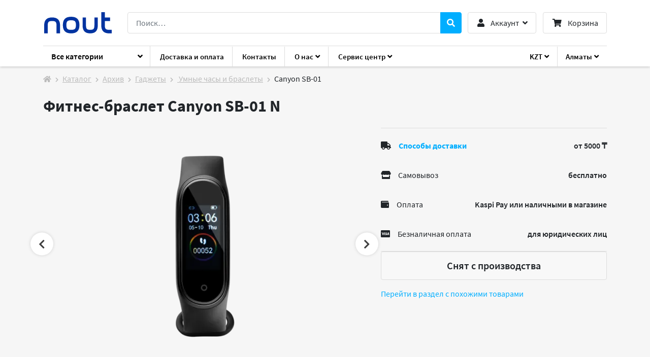

--- FILE ---
content_type: text/html; charset=UTF-8
request_url: https://nout.kz/catalog/umnye-chasy-i-braslety/canyon-sb-01/
body_size: 20047
content:
<!DOCTYPE html>
<html lang="ru">

<head>
<link rel="preload" href="https://nout.kz/local/templates/nout-new/fonts/source-sans-pro-v13-latin_cyrillic-600.woff2" as="font" type="font/woff2" crossorigin="anonymous">
<link rel="preload" href="https://nout.kz/local/templates/nout-new/fonts/source-sans-pro-v13-latin_cyrillic-700.woff2" as="font" type="font/woff2" crossorigin="anonymous">
<link rel="preload" href="https://nout.kz/local/templates/nout-new/fonts/fa-solid-900.woff2" as="font" type="font/woff2" crossorigin="anonymous">
<link rel="preload" href="https://nout.kz/local/templates/nout-new/fonts/source-sans-pro-v13-latin_cyrillic-regular.woff2" as="font" type="font/woff2" crossorigin="anonymous">

<link rel="icon" type="image/png" href="/upload/resize_cache/webp/favicon/favicon-96x96.webp" sizes="96x96" />
<link rel="icon" type="image/svg+xml" href="/favicon/favicon.svg" />
<link rel="shortcut icon" href="/favicon/favicon.ico" />
<link rel="apple-touch-icon" sizes="180x180" href="/upload/resize_cache/webp/favicon/apple-touch-icon.webp" />
<link rel="manifest" href="/favicon/site.webmanifest" /> 
<!-- Global site tag (gtag.js) - Google Analytics -->
	<!-- Google Tag Manager -->
		<!-- End Google Tag Manager -->
	<meta name="viewport" content="width=device-width, initial-scale=1">
	<meta name="yandex-verification" content="de1ef67f4565942a" />
	<meta name="apple-mobile-web-app-title" content="Nout.kz" />
	<title>Canyon SB-01 - цена, купить на nout.kz</title>
	
	<meta http-equiv="Content-Type" content="text/html; charset=UTF-8" />
<meta name="description" content="Купить умные часы Canyon SB-01 в Казахстане по низкой цене с доставкой. LCD-дисплей, аккумулятор 90 мАч, совместим с ОС iOS и  Android, пульсометр, шагомер. Есть самовывоз в Алматы.
" />
<link rel="canonical" href="https://nout.kz/catalog/umnye-chasy-i-braslety/canyon-sb-01/" />
<script data-skip-moving="true">(function(w, d, n) {var cl = "bx-core";var ht = d.documentElement;var htc = ht ? ht.className : undefined;if (htc === undefined || htc.indexOf(cl) !== -1){return;}var ua = n.userAgent;if (/(iPad;)|(iPhone;)/i.test(ua)){cl += " bx-ios";}else if (/Windows/i.test(ua)){cl += ' bx-win';}else if (/Macintosh/i.test(ua)){cl += " bx-mac";}else if (/Linux/i.test(ua) && !/Android/i.test(ua)){cl += " bx-linux";}else if (/Android/i.test(ua)){cl += " bx-android";}cl += (/(ipad|iphone|android|mobile|touch)/i.test(ua) ? " bx-touch" : " bx-no-touch");cl += w.devicePixelRatio && w.devicePixelRatio >= 2? " bx-retina": " bx-no-retina";if (/AppleWebKit/.test(ua)){cl += " bx-chrome";}else if (/Opera/.test(ua)){cl += " bx-opera";}else if (/Firefox/.test(ua)){cl += " bx-firefox";}ht.className = htc ? htc + " " + cl : cl;})(window, document, navigator);</script>


<link href="/bitrix/cache/css/sn/nout-new/page_1cbcabcfa84d5e7832e642b2df1c7e6c/page_1cbcabcfa84d5e7832e642b2df1c7e6c_v1.css?176940244038875" type="text/css"  rel="stylesheet" />
<link href="/bitrix/cache/css/sn/nout-new/template_6afb07d822f32b085175998875d5027e/template_6afb07d822f32b085175998875d5027e_v1.css?1769402440261026" type="text/css"  data-template-style="true" rel="stylesheet" />







</head>

<body>
	<!--'start_frame_cache_oLJPsr'--><!--'end_frame_cache_oLJPsr'-->	<!-- Google Tag Manager (noscript) -->
	<noscript><ifr ame src="https://www.googletagmanager.com/ns.html?id=GTM-KC4GJCX"
	height="0" width="0" style="display:none;visibility:hidden"></iframe></noscript>
	<!-- End Google Tag Manager (noscript) -->
		<div id="ajax-loader" style="display: none;">
		<div></div>
	</div>
	<!-- определение филиала -->
		<form action="/catalog/umnye-chasy-i-braslety/canyon-sb-01/" method="post" id="exchangecurrencyform" style="display:none;">
		<input type="hidden" id="exchangecurrency" name="exchangecurrency" value="KZT">
	</form>
	<form action="/catalog/umnye-chasy-i-braslety/canyon-sb-01/" method="post" id="exchangecityform" style="display:none;">
		<input type="hidden" id="exchangecity" name="exchangecity" value="almaty">
	</form>
	<header>
		<div class="container header-container">
			<div class="header">
				<ul class="nav header-second-menu">
					<li class="dropdown nav-item">
						<!--'start_frame_cache_headerchangecurrency'-->						<a href="../catalog/" class="nav-link dropdown-toggle currency" data-toggle="dropdown" role="button" aria-haspopup="true" aria-expanded="false">KZT</a>
						<div class="dropdown-menu change-currency">
															<a href="#" data-currency='KZT' class="dropdown-item">KZT</a>
															<a href="#" data-currency='KGS' class="dropdown-item">KGS</a>
															<a href="#" data-currency='USD' class="dropdown-item">USD</a>
															<a href="#" data-currency='UZS' class="dropdown-item">UZS</a>
															<a href="#" data-currency='RUB' class="dropdown-item">RUB</a>
													</div>
						<form action="/catalog/umnye-chasy-i-braslety/canyon-sb-01/" method="post" id="exchangecurrencyform" style="display:none;">
							<input type="hidden" id="exchangecurrencyfalue" name="exchangecurrencyfalue" value="">
						</form>
						<!--'end_frame_cache_headerchangecurrency'-->					</li>
					<li class="dropdown nav-item">
						<!--'start_frame_cache_headerchangecity'-->						<a href="../catalog/" class="dropdown-toggle city-now city-name nav-link" data-toggle="dropdown" role="button" aria-haspopup="true" aria-expanded="false">Алматы</a>
						<div class="dropdown-menu change-city">
															<a href="#" data-city='almaty' class="dropdown-item">Алматы</a>
															<a href="#" data-city='astana' class="dropdown-item">Астана</a>
													</div>
						<!--'end_frame_cache_headerchangecity'-->					</li>
				</ul>
				<a class="btn toogle-left-menu" href="#">
					<i class="fa fa-bars"></i>
				</a>
				<div class="item logo">
				<a href="/">
						<img src="/local/templates/nout-new/images/nout-logo.svg" height="42" alt="">
					</a>
				</div>
				<div class="item header-search">
					<form role="search" method="get" action="/search/">
						<div class="input-group js-form-message">
							<input type="search" class="form-control" placeholder="Поиск…" value="" name="q">
							<div class="input-group-append">
								<button class="btn btn-primary" type="submit"><i class="fa fa-search"></i></button>
							</div>
						</div>
					</form>
				</div>
				<div class="item header-search-mobile">
					<a role="button" class="btn collapsed" id="mobile-search-btn" data-toggle="collapse" href="#mobile-search" aria-expanded="false" aria-controls="mobile-search">
						<i class="fa fa-search"></i>
					</a>
					<div class="collapse" id="mobile-search" aria-expanded="false" style="height: 2px;">
						<div id="search" class="bx-searchtitle">
							<form action="/search/" role="search" method="get">
								<div class="input-group">
									<input id="title-search-input" class="form-control" type="text" name="q" value="" autocomplete="off" class="header-search-input">
								</div>
							</form>
						</div>
					</div>
				</div>
				<div class="dropdown item account">
					<a class="btn dropdown-toggle account-header" href="#" role="button" id="dropdownMenuLink" data-toggle="dropdown" aria-haspopup="true" aria-expanded="false">
					<i class="fas fa-user"></i><span class="">Аккаунт</span>
					</a>

					<div class="dropdown-menu dropdown-menu-right" aria-labelledby="dropdownMenuLink">
						<a class="dropdown-item" href="/personal/">Войти</a>
						<div class="dropdown-divider"></div>
						<a class="dropdown-item" href="/personal/">Регистрация</a>
					</div>
				</div>
				<div class="item cart">
					<a class="btn header-cart" href="/personal/cart/">
					<i class="fas fa-shopping-cart"></i><span class="text">Корзина</span>					</a>
				</div>
			</div>

			<div class="header-second">
				<nav>
					<div class="main-menu-wrapper">
						<ul class="main-menu-main-ul">
							<li class="main-menu-item nav-item">
								
	<div class="nav-item dropdown" id="main-menu">
		<a href="/catalog/" class="nav-link dropdown-toggle main-menu-all">Все категории</a>
		<ul class="dropdown-menu main-menu-box dropdown-menu-1">
			    						
												<li class="nav-item"><a href="/custom/" class="nav-link"><span class='dark'>Сборка ПК</span></a></li>
																												
																	<li class="dropdown-submenu dropdown-mainmenu-1 notebooks-section">
					<a id="dropdownMenu1" href="/catalog/notebooks-section/" role="button" class="dropdown-item dropdown-toggle">Ноутбуки</a>
					<ul class="dropdown-menu dropdown-menu-2">
																																		
												<li class="nav-item"><a href="/catalog/notebooks/" class="nav-link">Ноутбуки</a></li>
													<li class="dropdown-mainmenu-2 nav-item"><a href="/catalog/komplektuyushchie-dlya-notebook/" class="nav-link dropdown-toggle">Для ноутбука</a>
            <ul class="dropdown-menu-3"><li class="nav-item"><a href="/catalog/akkumulyatory-notebook/" class="nav-link">Аккумуляторы</a></li><li class="nav-item"><a href="/catalog/osu/" class="nav-link">Модули оперативной памяти (RAM)</a></li><li class="nav-item"><a href="/catalog/podstavki-dlya-noutbukov/" class="nav-link">Подставки</a></li><li class="nav-item"><a href="/catalog/sumki-i-ryukzaki-dlya-noutbukov/" class="nav-link">Сумки и рюкзаки</a></li><li class="nav-item"><a href="/catalog/chistyashchie-sredstva/" class="nav-link">Чистящие средства</a></li></ul></li><li class="dropdown-mainmenu-2 nav-item"><a href="/catalog/aksessuary-dlya-noutbukov-i-pk/" class="nav-link dropdown-toggle">Аксессуары  для ноутбуков и ПК</a>
            <ul class="dropdown-menu-3"><li class="nav-item"><a href="/catalog/aksessuary-dlya-orgtekhniki/" class="nav-link">Аксессуары для оргтехники</a></li><li class="nav-item"><a href="/catalog/aksessuary-dlya-planshetov/" class="nav-link">Аксессуары для планшетов</a></li><li class="nav-item"><a href="/catalog/aksessuary-dlya-smartfonov/" class="nav-link">Аксессуары для смартфонов</a></li><li class="nav-item"><a href="/catalog/aksessuary-dlya-umnykh-chasov-i-brasletov/" class="nav-link">Аксессуары для умных часов и браслетов</a></li></ul></li>						</ul></li>									
																	<li class="dropdown-submenu dropdown-mainmenu-1 kompyutery">
					<a id="dropdownMenu3" href="/catalog/kompyutery/" role="button" class="dropdown-item dropdown-toggle">ПК</a>
					<ul class="dropdown-menu dropdown-menu-2">
																																		
													<li class="dropdown-mainmenu-2 nav-item"><a href="/catalog/pc/" class="nav-link dropdown-toggle">Компьютеры</a>
					<ul class="dropdown-menu-3">
																												
												<li class="nav-item"><a href="/catalog/apple-pc/" class="nav-link">Apple Mac</a></li>
																												
												<li class="nav-item"><a href="/catalog/monobloki/" class="nav-link">Моноблоки</a></li>
																												
												<li class="nav-item"><a href="/catalog/nettopy/" class="nav-link">Неттопы</a></li>
																												
												<li class="nav-item"><a href="/catalog/business-pc/" class="nav-link">Системные блоки</a></li>
										</ul></li>						<li class="dropdown-mainmenu-2 nav-item"><a href="/catalog/komplektuyushchie-dlya-pk/" class="nav-link dropdown-toggle">Комплектующие для ПК</a>
            <ul class="dropdown-menu-3"><li class="nav-item"><a href="/catalog/bloki-pitaniya-atx/" class="nav-link">Блоки питания ATX </a></li><li class="nav-item"><a href="/catalog/videokarty/" class="nav-link">Видеокарты </a></li><li class="nav-item"><a href="/catalog/zvukovye-karty/" class="nav-link">Звуковые карты</a></li><li class="nav-item"><a href="/catalog/korpusa/" class="nav-link">Корпуса </a></li><li class="nav-item"><a href="/catalog/kulery-dlya-protsessorov-cooler-for-cpu/" class="nav-link">Кулеры для процессоров</a></li><li class="nav-item"><a href="/catalog/kulery-sistemy-okhlazhdeniya-i-aksessuary-cooler-accessories/" class="nav-link">Кулеры, системы охлаждения</a></li><li class="nav-item"><a href="/catalog/materinskie-platy/" class="nav-link">Материнские платы</a></li><li class="nav-item"><a href="/catalog/moduli-operativnoy-pamyati/" class="nav-link">Модули ОЗУ</a></li><li class="nav-item"><a href="/catalog/nakopitel-hdd-ssd/" class="nav-link">Накопители HDD/SSD</a></li><li class="nav-item"><a href="/catalog/opticheskie-privody/" class="nav-link">Оптические приводы (CD, DVD, BD)</a></li><li class="nav-item"><a href="/catalog/protsessory-cpu/" class="nav-link">Процессоры</a></li></ul></li><li class="dropdown-mainmenu-2 nav-item"><a href="/catalog/aksessuary-dlya-noutbukov-i-pk/" class="nav-link dropdown-toggle">Аксессуары  для ноутбуков и ПК</a>
            <ul class="dropdown-menu-3"><li class="nav-item"><a href="/catalog/aksessuary-dlya-orgtekhniki/" class="nav-link">Аксессуары для оргтехники</a></li><li class="nav-item"><a href="/catalog/aksessuary-dlya-planshetov/" class="nav-link">Аксессуары для планшетов</a></li><li class="nav-item"><a href="/catalog/aksessuary-dlya-smartfonov/" class="nav-link">Аксессуары для смартфонов</a></li><li class="nav-item"><a href="/catalog/aksessuary-dlya-umnykh-chasov-i-brasletov/" class="nav-link">Аксессуары для умных часов и браслетов</a></li></ul></li>			</ul></li>									
																	<li class="dropdown-submenu dropdown-mainmenu-1 server">
					<a id="dropdownMenu9" href="/catalog/server/" role="button" class="dropdown-item dropdown-toggle">Cервера и СХД</a>
					<ul class="dropdown-menu dropdown-menu-2">
																																		
													<li class="dropdown-mainmenu-2 nav-item"><a href="/catalog/komplektuyushchie-dlya-serverov/" class="nav-link dropdown-toggle">Комплектующие для серверов</a>
					<ul class="dropdown-menu-3">
																												
												<li class="nav-item"><a href="/catalog/bloki-pitaniya-atx-power-supply-servera/" class="nav-link">Блоки питания ATX </a></li>
																												
												<li class="nav-item"><a href="/catalog/nakopiteli-hdd-ssd-server/" class="nav-link">Накопители HDD/SSD</a></li>
																												
												<li class="nav-item"><a href="/catalog/protsessory-cpu-server/" class="nav-link">Процессоры (CPU)</a></li>
																												
												<li class="nav-item"><a href="/catalog/setevye-adaptery-transivery-servera/" class="nav-link">Сетевые адаптеры, трансиверы</a></li>
																			</ul></li>									
												<li class="nav-item"><a href="/catalog/servery/" class="nav-link">Серверы</a></li>
																												
												<li class="nav-item"><a href="/catalog/setevye-khranilishche/" class="nav-link">Сетевые хранилище</a></li>
																			</ul></li>									
																	<li class="dropdown-submenu dropdown-mainmenu-1 khranenie-dannykh">
					<a id="dropdownMenu17" href="/catalog/khranenie-dannykh/" role="button" class="dropdown-item dropdown-toggle">Хранение данных</a>
					<ul class="dropdown-menu dropdown-menu-2">
																																		
												<li class="nav-item"><a href="/catalog/vneshnie-zhestkie-diski/" class="nav-link">Внешние жесткие диски</a></li>
																												
												<li class="nav-item"><a href="/catalog/karty-pamyati/" class="nav-link">Карты памяти</a></li>
																												
												<li class="nav-item"><a href="/catalog/opticheskie-diski/" class="nav-link">Оптические диски</a></li>
																												
												<li class="nav-item"><a href="/catalog/usb-flash-drive/" class="nav-link">Флешки</a></li>
																			</ul></li>									
																	<li class="dropdown-submenu dropdown-mainmenu-1 network-and-server">
					<a id="dropdownMenu22" href="/catalog/network-and-server/" role="button" class="dropdown-item dropdown-toggle">Cети</a>
					<ul class="dropdown-menu dropdown-menu-2">
																																		
													<li class="dropdown-mainmenu-2 nav-item"><a href="/catalog/oborudovanie-3g-4g/" class="nav-link dropdown-toggle">3G/4G</a>
					<ul class="dropdown-menu-3">
																												
												<li class="nav-item"><a href="/catalog/3g-4g-routers/" class="nav-link">3G 4G Роутеры</a></li>
																												
												<li class="nav-item"><a href="/catalog/4g-5g-mi-fi-in/" class="nav-link">4G 5G Mi-Fi</a></li>
																												
												<li class="nav-item"><a href="/catalog/3g-4g-antenny/" class="nav-link">Антенны</a></li>
																												
												<li class="nav-item"><a href="/catalog/kabeli-i-perekhodniki-dlya-3g-4g/" class="nav-link">Кабели и переходники</a></li>
																												
												<li class="nav-item"><a href="/catalog/modemy-3g-4g/" class="nav-link">Модемы</a></li>
																												
												<li class="nav-item"><a href="/catalog/usiliteli-internet-signala/" class="nav-link">Усилители сигнала</a></li>
																			</ul></li>									
													<li class="dropdown-mainmenu-2 nav-item"><a href="/catalog/wi-fi-oborudovanie/" class="nav-link dropdown-toggle">Wi-Fi оборудование</a>
					<ul class="dropdown-menu-3">
																												
												<li class="nav-item"><a href="/catalog/ip-kamery/" class="nav-link">IP камеры</a></li>
																												
												<li class="nav-item"><a href="/catalog/adaptery-wi-fi/" class="nav-link">Адаптеры</a></li>
																												
												<li class="nav-item"><a href="/catalog/antenny-dlya-wi-fi-oborudovaniya/" class="nav-link">Антенны</a></li>
																												
												<li class="nav-item"><a href="/catalog/wi-fi-modemy/" class="nav-link">Модемы</a></li>
																												
												<li class="nav-item"><a href="/catalog/wi-fi-routery/" class="nav-link">Роутеры</a></li>
																												
												<li class="nav-item"><a href="/catalog/tochki-dostupa-wi-fi/" class="nav-link">Точки доступа</a></li>
																			</ul></li>									
													<li class="dropdown-mainmenu-2 nav-item"><a href="/catalog/zashchita-pitaniya/" class="nav-link dropdown-toggle">Защита питания</a>
					<ul class="dropdown-menu-3">
																												
												<li class="nav-item"><a href="/catalog/akkumulyatory/" class="nav-link">Аккумуляторы</a></li>
																												
												<li class="nav-item"><a href="/catalog/aksessuary-dlya-ibp/" class="nav-link">Аксессуары для ИБП</a></li>
																												
												<li class="nav-item"><a href="/catalog/batarei-dlya-ibp/" class="nav-link">Батареи для ИБП</a></li>
																												
												<li class="nav-item"><a href="/catalog/ibp/" class="nav-link">ИБП</a></li>
																												
												<li class="nav-item"><a href="/catalog/setevye-filtry/" class="nav-link">Сетевые фильтры</a></li>
																												
												<li class="nav-item"><a href="/catalog/stabilizatory-napryazheniya/" class="nav-link">Стабилизаторы напряжения</a></li>
																			</ul></li>									
													<li class="dropdown-mainmenu-2 nav-item"><a href="/catalog/setevoe-oborudovanie/" class="nav-link dropdown-toggle">Сетевое оборудование</a>
					<ul class="dropdown-menu-3">
																												
												<li class="nav-item"><a href="/catalog/poe-adaptery/" class="nav-link">PoE адаптеры</a></li>
																												
												<li class="nav-item"><a href="/catalog/powerline-adaptery/" class="nav-link">Powerline-адаптеры</a></li>
																												
												<li class="nav-item"><a href="/catalog/kommutatory/" class="nav-link">Коммутаторы</a></li>
																												
												<li class="nav-item"><a href="/catalog/marshrutizatory/" class="nav-link">Маршрутизаторы</a></li>
																												
												<li class="nav-item"><a href="/catalog/transiver/" class="nav-link">Трансиверы и кабели</a></li>
										</ul></li>									</ul></li>									
																	<li class="dropdown-submenu dropdown-mainmenu-1 soft">
					<a id="dropdownMenu50" href="/catalog/soft/" role="button" class="dropdown-item dropdown-toggle">Софт</a>
					<ul class="dropdown-menu dropdown-menu-2">
																																		
												<li class="nav-item"><a href="/catalog/antivirusy/" class="nav-link">Антивирусы</a></li>
																												
												<li class="nav-item"><a href="/catalog/operatsionnye-sistemy/" class="nav-link">Операционные системы</a></li>
																												
												<li class="nav-item"><a href="/catalog/ofisnye-programmy/" class="nav-link">Офисные программы</a></li>
																			</ul></li>									
																	<li class="dropdown-submenu dropdown-mainmenu-1 komplektuyushie">
					<a id="dropdownMenu54" href="/catalog/komplektuyushie/" role="button" class="dropdown-item dropdown-toggle">Комплектующие</a>
					<ul class="dropdown-menu dropdown-menu-2">
																																		
													<li class="dropdown-mainmenu-2 nav-item"><a href="/catalog/komplektuyushchie-dlya-notebook/" class="nav-link dropdown-toggle">Для ноутбука</a>
					<ul class="dropdown-menu-3">
																												
												<li class="nav-item"><a href="/catalog/akkumulyatory-notebook/" class="nav-link">Аккумуляторы</a></li>
																												
												<li class="nav-item"><a href="/catalog/osu/" class="nav-link">Модули оперативной памяти (RAM)</a></li>
																												
												<li class="nav-item"><a href="/catalog/podstavki-dlya-noutbukov/" class="nav-link">Подставки</a></li>
																												
												<li class="nav-item"><a href="/catalog/sumki-i-ryukzaki-dlya-noutbukov/" class="nav-link">Сумки и рюкзаки</a></li>
																												
												<li class="nav-item"><a href="/catalog/chistyashchie-sredstva/" class="nav-link">Чистящие средства</a></li>
																			</ul></li>									
													<li class="dropdown-mainmenu-2 nav-item"><a href="/catalog/komplektuyushchie-dlya-pk/" class="nav-link dropdown-toggle">Комплектующие для ПК</a>
					<ul class="dropdown-menu-3">
																												
												<li class="nav-item"><a href="/catalog/bloki-pitaniya-atx/" class="nav-link">Блоки питания ATX </a></li>
																												
												<li class="nav-item"><a href="/catalog/videokarty/" class="nav-link">Видеокарты </a></li>
																												
												<li class="nav-item"><a href="/catalog/zvukovye-karty/" class="nav-link">Звуковые карты</a></li>
																												
												<li class="nav-item"><a href="/catalog/korpusa/" class="nav-link">Корпуса </a></li>
																												
												<li class="nav-item"><a href="/catalog/kulery-dlya-protsessorov-cooler-for-cpu/" class="nav-link">Кулеры для процессоров</a></li>
																												
												<li class="nav-item"><a href="/catalog/kulery-sistemy-okhlazhdeniya-i-aksessuary-cooler-accessories/" class="nav-link">Кулеры, системы охлаждения</a></li>
																												
												<li class="nav-item"><a href="/catalog/materinskie-platy/" class="nav-link">Материнские платы</a></li>
																												
												<li class="nav-item"><a href="/catalog/moduli-operativnoy-pamyati/" class="nav-link">Модули ОЗУ</a></li>
																												
												<li class="nav-item"><a href="/catalog/nakopitel-hdd-ssd/" class="nav-link">Накопители HDD/SSD</a></li>
																												
												<li class="nav-item"><a href="/catalog/opticheskie-privody/" class="nav-link">Оптические приводы (CD, DVD, BD)</a></li>
																												
												<li class="nav-item"><a href="/catalog/protsessory-cpu/" class="nav-link">Процессоры</a></li>
																			</ul></li>									
												<li class="nav-item"><a href="/catalog/nakopiteli-hdd-ssd/" class="nav-link">Накопители HDD/SSD</a></li>
																			</ul></li>									
																	<li class="dropdown-submenu dropdown-mainmenu-1 orgtekhnika">
					<a id="dropdownMenu74" href="/catalog/orgtekhnika/" role="button" class="dropdown-item dropdown-toggle">Оргтехника</a>
					<ul class="dropdown-menu dropdown-menu-2">
																																		
												<li class="nav-item"><a href="/catalog/kompaktnye-fotoprintery/" class="nav-link">Компактные фотопринтеры</a></li>
																												
												<li class="nav-item"><a href="/catalog/ofisnye-mfu/" class="nav-link">Офисные МФУ</a></li>
																												
												<li class="nav-item"><a href="/catalog/prezentery/" class="nav-link">Презентеры</a></li>
																												
												<li class="nav-item"><a href="/catalog/printery/" class="nav-link">Принтеры</a></li>
																												
												<li class="nav-item"><a href="/catalog/raskhodnye-materialy-dlya-lazernykh-printerov/" class="nav-link">Расходные материалы для лазерных принтеров</a></li>
																												
												<li class="nav-item"><a href="/catalog/skanery/" class="nav-link">Сканеры</a></li>
																			</ul></li>									
																	<li class="dropdown-submenu dropdown-mainmenu-1 ip-telefoniya">
					<a id="dropdownMenu81" href="/catalog/ip-telefoniya/" role="button" class="dropdown-item dropdown-toggle">IP-телефония</a>
					<ul class="dropdown-menu dropdown-menu-2">
																																		
												<li class="nav-item"><a href="/catalog/gigaset/" class="nav-link">Gigaset</a></li>
																												
												<li class="nav-item"><a href="/catalog/grandstream/" class="nav-link">Grandstream</a></li>
																												
												<li class="nav-item"><a href="/catalog/yealink/" class="nav-link">Yealink</a></li>
																			</ul></li>									
																	<li class="dropdown-submenu dropdown-mainmenu-1 periferiya">
					<a id="dropdownMenu85" href="/catalog/periferiya/" role="button" class="dropdown-item dropdown-toggle">Периферия</a>
					<ul class="dropdown-menu dropdown-menu-2">
																																		
												<li class="nav-item"><a href="/catalog/veb-kamery/" class="nav-link">Веб-камеры</a></li>
																												
												<li class="nav-item"><a href="/catalog/klaviatury-i-myshi/" class="nav-link">Клавиатуры и мыши</a></li>
																												
												<li class="nav-item"><a href="/catalog/monitory/" class="nav-link">Мониторы</a></li>
																			</ul></li>																																																																																																																																						
					</ul>
	</div>
	<!-- End Level one -->
							</li>
							<li class="main-menu-item nav-item">
							<a class="nav-link" href="/delivery/">Доставка и оплата</a>
							</li>
							<li class="main-menu-item nav-item">
							<a class="nav-link" href="/contacts/">Контакты</a>
							</li>
							<li class="main-menu-item nav-item dropdown sd-dropdown">
								<a class="nav-link dropdown-toggle" data-toggle="dropdown" href="#" role="button" aria-haspopup="true" aria-expanded="false">О нас</a>
								<div class="dropdown-menu">
									<a class="dropdown-item" href="/who-we-are/">Кто мы</a>
									<a class="dropdown-item" href="/news/">Новости</a>
									<a class="dropdown-item" href="/requisite/">Реквизиты</a>
								</div>
							</li>
							<li class="main-menu-item nav-item dropdown sd-dropdown">
							<a class="nav-link dropdown-toggle" data-toggle="dropdown" href="#" role="button" aria-haspopup="true" aria-expanded="false">Сервис центр</a>
							<div class="dropdown-menu">
								<a class="dropdown-item" href="/service-center/">Ремонт ноутбуков</a>
								<a class="dropdown-item" href="/service-center-phone/">Ремонт телефонов</a>
							</div>
						</ul>
					</div>
					<div class="main-menu-overlay"></div>
				</nav>
			</div>
		</div>
	</header>
	<div class="container conten-wrapper">

	<div class="full-baner">
			</div>
			
	<nav aria-label="breadcrumb"><ol class="breadcrumb"><li class="breadcrumb-item"><a class="home" href="/"><i class="fa fa-home" aria-hidden="true"></i></a></li><li class="breadcrumb-item"><a href="/catalog/" title="Каталог">Каталог</a></li><li class="breadcrumb-item"><a href="/catalog/arkhiv/" title="Архив">Архив</a></li><li class="breadcrumb-item"><a href="/catalog/gadgets/" title="Гаджеты">Гаджеты</a></li><li class="breadcrumb-item"><a href="/catalog/umnye-chasy-i-braslety/" title=" Умные часы и браслеты"> Умные часы и браслеты</a></li><li class="breadcrumb-item">Canyon SB-01</li></ol></nav>

<section>

</div>



<div class="catalog-element" itemscope itemtype="https://schema.org/Product">
	<div class="container">
		

		<h1 class="page-title" itemprop="name">Фитнес-браслет Canyon SB-01							<span class="status-tovar" data-toggle="tooltip" data-placement="top" title="Новый">N</span>			
		</h1>
		<div class="row">
			<div class="images col-lg-7">

				<div class="row">
					<div class="col-12">
						<div class="slider img-main">
															<div class="easyzoom">
									<a href="/upload/resize_cache/webp/iblock/b0a/diepp1md0px23py0u1nrb48adf7x78x0/RS12728_CNE_SB01BN_1_600x600.webp" class="img-main-link active" data-imghref="/upload/resize_cache/webp/iblock/b0a/diepp1md0px23py0u1nrb48adf7x78x0/RS12728_CNE_SB01BN_1_600x600.webp">
										<img class="img-fluid" src="/upload/resize_cache/webp/resize_cache/iblock/b0a/diepp1md0px23py0u1nrb48adf7x78x0/490_490_140cd750bba9870f18aada2478b24840a/RS12728_CNE_SB01BN_1_600x600.webp" alt="Canyon SB-01 фото 1" title="Canyon SB-01 фото 1" />
									</a>
								</div>
															<div class="easyzoom">
									<a href="/upload/resize_cache/webp/iblock/383/hzedapmk3ujolnji9t6l3aw4slxikgrw/CNE_SB01BB_2_600x600.webp" class="img-main-link" data-imghref="/upload/resize_cache/webp/iblock/383/hzedapmk3ujolnji9t6l3aw4slxikgrw/CNE_SB01BB_2_600x600.webp">
										<img class="img-fluid" src="/upload/resize_cache/webp/resize_cache/iblock/383/hzedapmk3ujolnji9t6l3aw4slxikgrw/490_490_140cd750bba9870f18aada2478b24840a/CNE_SB01BB_2_600x600.webp" alt="Canyon SB-01 фото 2" title="Canyon SB-01 фото 2" />
									</a>
								</div>
															<div class="easyzoom">
									<a href="/upload/resize_cache/webp/iblock/2b4/d3puaoyyvmgfvg7l33rsebihilofdnbr/RS12730_CNE_SB01BN_3_600x600.webp" class="img-main-link" data-imghref="/upload/resize_cache/webp/iblock/2b4/d3puaoyyvmgfvg7l33rsebihilofdnbr/RS12730_CNE_SB01BN_3_600x600.webp">
										<img class="img-fluid" src="/upload/resize_cache/webp/resize_cache/iblock/2b4/d3puaoyyvmgfvg7l33rsebihilofdnbr/490_490_140cd750bba9870f18aada2478b24840a/RS12730_CNE_SB01BN_3_600x600.webp" alt="Canyon SB-01 фото 3" title="Canyon SB-01 фото 3" />
									</a>
								</div>
															<div class="easyzoom">
									<a href="/upload/resize_cache/webp/iblock/f37/mck6ktjd48nc2pkeuyr9dfrwllletlqq/RS12731_CNE_SB01BN_4_600x600.webp" class="img-main-link" data-imghref="/upload/resize_cache/webp/iblock/f37/mck6ktjd48nc2pkeuyr9dfrwllletlqq/RS12731_CNE_SB01BN_4_600x600.webp">
										<img class="img-fluid" src="/upload/resize_cache/webp/resize_cache/iblock/f37/mck6ktjd48nc2pkeuyr9dfrwllletlqq/490_490_140cd750bba9870f18aada2478b24840a/RS12731_CNE_SB01BN_4_600x600.webp" alt="Canyon SB-01 фото 4" title="Canyon SB-01 фото 4" />
									</a>
								</div>
															<div class="easyzoom">
									<a href="/upload/resize_cache/webp/iblock/fe4/9zrdlbe0eco0j3llbzjrmrhvzfx9i9pe/RS12715_CNE_SB01BN_charger2_600x600.webp" class="img-main-link" data-imghref="/upload/resize_cache/webp/iblock/fe4/9zrdlbe0eco0j3llbzjrmrhvzfx9i9pe/RS12715_CNE_SB01BN_charger2_600x600.webp">
										<img class="img-fluid" src="/upload/resize_cache/webp/resize_cache/iblock/fe4/9zrdlbe0eco0j3llbzjrmrhvzfx9i9pe/490_490_140cd750bba9870f18aada2478b24840a/RS12715_CNE_SB01BN_charger2_600x600.webp" alt="Canyon SB-01 фото 5" title="Canyon SB-01 фото 5" />
									</a>
								</div>
															<div class="easyzoom">
									<a href="/upload/resize_cache/webp/iblock/bbb/m4wgvf2ay86cqjqfnnpy2id2uez7gbcf/CNE_SB01BB_1_600x600.webp" class="img-main-link" data-imghref="/upload/resize_cache/webp/iblock/bbb/m4wgvf2ay86cqjqfnnpy2id2uez7gbcf/CNE_SB01BB_1_600x600.webp">
										<img class="img-fluid" src="/upload/resize_cache/webp/resize_cache/iblock/bbb/m4wgvf2ay86cqjqfnnpy2id2uez7gbcf/490_490_140cd750bba9870f18aada2478b24840a/CNE_SB01BB_1_600x600.webp" alt="Canyon SB-01 фото 6" title="Canyon SB-01 фото 6" />
									</a>
								</div>
															<div class="easyzoom">
									<a href="/upload/resize_cache/webp/iblock/740/ityy2tx3m3rwk99r20l2wfpx1kt18skp/RS15813_CNE_SB01BN_package.webp" class="img-main-link" data-imghref="/upload/resize_cache/webp/iblock/740/ityy2tx3m3rwk99r20l2wfpx1kt18skp/RS15813_CNE_SB01BN_package.webp">
										<img class="img-fluid" src="/upload/resize_cache/webp/resize_cache/iblock/740/ityy2tx3m3rwk99r20l2wfpx1kt18skp/490_490_140cd750bba9870f18aada2478b24840a/RS15813_CNE_SB01BN_package.webp" alt="Canyon SB-01 фото 7" title="Canyon SB-01 фото 7" />
									</a>
								</div>
													</div>
					</div>
				</div>
				<div class="row">
					<div class="col-12">
						<div class="slider slider-nav preview thumbnail">
															<div class='active'>
									<img src="/upload/resize_cache/webp/resize_cache/iblock/b0a/diepp1md0px23py0u1nrb48adf7x78x0/112_112_240cd750bba9870f18aada2478b24840a/RS12728_CNE_SB01BN_1_600x600.webp" class="img-fluid" alt="Canyon SB-01 фото 1" title="Canyon SB-01 фото 1" />
								</div>
															<div >
									<img src="/upload/resize_cache/webp/resize_cache/iblock/383/hzedapmk3ujolnji9t6l3aw4slxikgrw/112_112_240cd750bba9870f18aada2478b24840a/CNE_SB01BB_2_600x600.webp" class="img-fluid" alt="Canyon SB-01 фото 2" title="Canyon SB-01 фото 2" />
								</div>
															<div >
									<img src="/upload/resize_cache/webp/resize_cache/iblock/2b4/d3puaoyyvmgfvg7l33rsebihilofdnbr/112_112_240cd750bba9870f18aada2478b24840a/RS12730_CNE_SB01BN_3_600x600.webp" class="img-fluid" alt="Canyon SB-01 фото 3" title="Canyon SB-01 фото 3" />
								</div>
															<div >
									<img src="/upload/resize_cache/webp/resize_cache/iblock/f37/mck6ktjd48nc2pkeuyr9dfrwllletlqq/112_112_240cd750bba9870f18aada2478b24840a/RS12731_CNE_SB01BN_4_600x600.webp" class="img-fluid" alt="Canyon SB-01 фото 4" title="Canyon SB-01 фото 4" />
								</div>
															<div >
									<img src="/upload/resize_cache/webp/resize_cache/iblock/fe4/9zrdlbe0eco0j3llbzjrmrhvzfx9i9pe/112_112_240cd750bba9870f18aada2478b24840a/RS12715_CNE_SB01BN_charger2_600x600.webp" class="img-fluid" alt="Canyon SB-01 фото 5" title="Canyon SB-01 фото 5" />
								</div>
															<div >
									<img src="/upload/resize_cache/webp/resize_cache/iblock/bbb/m4wgvf2ay86cqjqfnnpy2id2uez7gbcf/112_112_240cd750bba9870f18aada2478b24840a/CNE_SB01BB_1_600x600.webp" class="img-fluid" alt="Canyon SB-01 фото 6" title="Canyon SB-01 фото 6" />
								</div>
															<div >
									<img src="/upload/resize_cache/webp/resize_cache/iblock/740/ityy2tx3m3rwk99r20l2wfpx1kt18skp/112_112_240cd750bba9870f18aada2478b24840a/RS15813_CNE_SB01BN_package.webp" class="img-fluid" alt="Canyon SB-01 фото 7" title="Canyon SB-01 фото 7" />
								</div>
													</div>
					</div>
				</div>

			</div>
			<div class="description col-lg-5">
								
								


				
				<div class="price" itemprop="offers" itemscope itemtype="https://schema.org/Offer">
					<meta itemprop="price" content="0">
					<meta itemprop="priceCurrency" content="KZT" />

					<!--'start_frame_cache_qepX1R'-->
										<!--'end_frame_cache_qepX1R'-->
									</div>





				<div class="clearfix"></div>

				<div class="card-info">
					<div>
						<i class="fas fa-truck"></i>
						<div><a href="https://nout.kz/delivery/"><b>Способы доставки</b></a> </div>
						<div class="price">от 5000 ₸</div>
					</div>

					<br>
					
					<div>
						<i class="fas fa-store"></i>
						<div>Самовывоз</div>
						<div class="price">бесплатно</div>
					</div>

					<br>
					
					<div>
						<i class="fas fa-wallet"></i>
						<div>Оплата<br>
							</div>
						<div class="price">Kaspi Pay или наличными в магазине</div>
					</div>

					<br>
					
					<div>
						<i class="fab fa-cc-visa"></i>
						<div>Безналичная оплата<br></div>
						<div class="price">для юридических лиц</div>
					</div>

				</div>

				<!-- Social Networks -->
				<!-- <ul class="product-social-btn">
					<li class="list-inline-item">
						<a class="btn-bg-transparent social-share" target="_blank" href="https://www.facebook.com/sharer/sharer.php?u=http://nout.kz:443/catalog/umnye-chasy-i-braslety/canyon-sb-01/">
							<i class="icon fab fa-facebook-f"></i>
						</a>
					</li>
					<li class="list-inline-item">
						<a target="_blank" class="btn-bg-transparent social-share" target="_blank" href="https://twitter.com/intent/tweet?url=http://nout.kz:443/catalog/umnye-chasy-i-braslety/canyon-sb-01/">
							<i class="icon fab fa-twitter"></i>
						</a>
					</li>
					<li class="list-inline-item">
						<a class="btn-bg-transparent social-share" target="_blank" href="https://telegram.me/share/url?url=http://nout.kz:443/catalog/umnye-chasy-i-braslety/canyon-sb-01/&text=Canyon SB-01">
							<i class="icon fab fa-telegram"></i>
						</a>
					</li>
				</ul> -->
				<!-- End Social Networks -->
							<div class="block-grey btn">Снят с производства</div>
				<div><a href='/catalog/umnye-chasy-i-braslety/'>Перейти в раздел с похожими товарами</a></div>
			
			</div>
		
		</div>
	</div>
	<div class="product-menu">
		<div class="container">
			<a href="#description" class="scroll"><span>Описание</span></a>
						<a href="#property" class="scroll"><span>Характеристики</span></a>
			<a href="#review" class="scroll"><span>Отзывы</span></a>
		</div>
	</div>
	<div class="container">
		<div class="row">
			<div class="col-12">
				<div id="description" class="colapse-mobile">
					<h2 class="collapsed colapse-link" aria-controls="description-section">Описание <i class="fa fa-angle-up" aria-hidden="true"></i></h2>
					<div class="collapse collapse-body" id="description-section">
						<p>
 <b>Фитнес-браслет&nbsp;</b><b>Canyon</b><b> SB-01</b> разработан&nbsp;для тех, кто хочет следить за своей физической активностью или только планирует ее увеличить. В этом браслете&nbsp;есть все для того чтобы более продуктивно контролировать проведение тренировок, следить за количеством пройденных шагов и важными параметрами своего здоровья. Так, в&nbsp;часах есть пульсометр и датчик для отслеживания уровня кислорода в крови.
</p>
<p>
	 Фитнес-браслетподключается к смартфону с помощью беспроводного соединения Bluetooth. Эта модель совместима с устройствами на разных операционных системах -&nbsp; iOS и Android. В приложении для часов на смартфоне вы получаете дополнительный набор инструментов для слежения за активностью. В самих часах есть удобное меню на экране с сенсорным управлением, где можно выбрать один из 5 спортивных режимов, прочитать уведомление о новом сообщении на смартфоне. В умных часах поддерживается возможность удаленного управления камерой на смартфоне и музыкальным плеером.
</p>
<p>
	 Корпус браслета имеет компактные размеры, цветной LCD-дисплей и приятный на ощупь силиконовый ремешок. Аккумулятор емкостью 90 мАч поддерживает работу устройства до 4 дней без подзарядки.
</p>											</div>
					<!-- <div style="padding-left:10px; font-weight:bold;">Внимание! Пожалуйста, уточняйте информацию у менеджера по наличию. Изображения и цена товара могут отличаться.</div>-->
				</div>
			</div>
						<div class="col-12">
				<div id="property" class="colapse-mobile">
					<h2 class="collapsed colapse-link" aria-controls="propery-section">Характеристики <i class="fa fa-angle-up" aria-hidden="true"></i></h2>
					<div class="collapse collapse-body" id="propery-section">
													<div class="properties-h">

																	<div class="property-list-item">
	<table class="table table-striped">
		<tbody>
								
											<tr class="tr">
					<td>
						Артикул											</td>
					<td>
						CNE-SB01BN 					</td>
				</tr>
											<tr>
					<td>
						Тип оборудования											</td>
					<td>
						Фитнес-браслет					</td>
				</tr>
											<tr class="tr">
					<td>
						Бренд											</td>
					<td>
						Canyon					</td>
				</tr>
											<tr>
					<td>
						Комплектация											</td>
					<td>
						Фитнес браслет Canyon SB-01&nbsp;/&nbsp;Зарядное устройство - 1 шт.&nbsp;/&nbsp;Документация					</td>
				</tr>
											<tr class="tr">
					<td>
						Гарантия											</td>
					<td>
						12 м 					</td>
				</tr>
											<tr>
					<td>
						Цвет											</td>
					<td>
						Черный					</td>
				</tr>
											<tr class="tr">
					<td>
						Состояние													<div title="PL - post-leasing. N - new новые. R - refurbished, витринные товары или возвратные восстановленные производителем." class="yeni_ipep_prop_with_comment_box"></div>
											</td>
					<td>
						N					</td>
				</tr>
											<tr>
					<td>
						Разрешение											</td>
					<td>
						160x80					</td>
				</tr>
											<tr class="tr">
					<td>
						Диагональ экрана											</td>
					<td>
						0.96 &quot; 					</td>
				</tr>
											<tr>
					<td>
						Технология дисплея											</td>
					<td>
						LCD					</td>
				</tr>
											<tr class="tr">
					<td>
						Сенсорный экран											</td>
					<td>
						Да					</td>
				</tr>
											<tr>
					<td>
						Класс защиты											</td>
					<td>
						IP67 					</td>
				</tr>
											<tr class="tr">
					<td>
						Емкость аккумулятора											</td>
					<td>
						90 mAh 					</td>
				</tr>
											<tr>
					<td>
						Тип аккумулятора											</td>
					<td>
						Li-pol					</td>
				</tr>
											<tr class="tr">
					<td>
						Совместимые операционные системы											</td>
					<td>
						Android&nbsp;/&nbsp;iOS					</td>
				</tr>
										</tbody>
	</table>
			</div>
	<div class="property-list-item">
		<h3>Дополнительная информация</h3>
		<table class="table table-striped">
		<tbody>
						
										</tbody>
	</table>
			</div>
	<div class="property-list-item">
		<h3>Экран</h3>
		<table class="table table-striped">
		<tbody>
						
										</tbody>
	</table>
			</div>
	<div class="property-list-item">
		<h3>Дополнительная информаци</h3>
		<table class="table table-striped">
		<tbody>
						
										</tbody>
	</table>
			</div>
	<div class="property-list-item">
		<h3>Шрифты и языки управления</h3>
		<table class="table table-striped">
		<tbody>
						
							</tbody>
	</table>
</div>																<div class="property-list-item">
									<h3>Габариты</h3>
									<table class="table table-striped">
										<tbody>
											<tr class="tr">
												<td>
													Вес </td>
												<td>
													0 кг</td>
											</tr>
											<tr>
												<td>
													Длина </td>
												<td>
													 мм</td>
											</tr>
											<tr class="tr">
												<td>
													Ширина </td>
												<td>
													 мм</td>
											</tr>
											<tr>
												<td>
													Высота </td>
												<td>
													 мм</td>
											</tr>
										</tbody>
									</table>
								</div>



								<div class="clearfix"></div>
							</div>
											</div>
				</div>
			</div>
			<div class="col-12">
				<div id="review" class="colapse-mobile">
					<h2 class="collapsed colapse-link" aria-controls="review-section">Отзывы <i class="fa fa-angle-up" aria-hidden="true"></i></h2>
					<div class="collapse collapse-body" id="review-section">
						<div>
							<div class="rating-final">
								<div class="rating-final-left" >
									<p class="note-product">0/5</p>
									<div class="rating-stars">
										<i class="far fa-star"></i><i class="far fa-star"></i><i class="far fa-star"></i><i class="far fa-star"></i><i class="far fa-star"></i>									</div>
																		<p>Отзывов 0</p>
									<p>
										<div class="btn btn-primary add-review">Написать отзыв</div>
									</p>
								</div>
																<div class="rating-final-right">
									<div class="rating-line">
										<span class="rating-line-count">5</span>
										<span class="rating-line-star"><i class="fas fa-star"></i></span>
										<span class="rating-line-gray rating-line-line">
											<span class="rating-line-color rating-line-line" style="width:0%;"></span>
										</span>
									</div>
									<div class="rating-line">
										<span class="rating-line-count">4</span>
										<span class="rating-line-star"><i class="fas fa-star"></i></span>
										<span class="rating-line-gray rating-line-line">
											<span class="rating-line-color rating-line-line" style="width:0%;"></span>
										</span>
									</div>
									<div class="rating-line">
										<span class="rating-line-count">3</span>
										<span class="rating-line-star"><i class="fas fa-star"></i></span>
										<span class="rating-line-gray rating-line-line">
											<span class="rating-line-color rating-line-line" style="width:0%;"></span>
										</span>
									</div>
									<div class="rating-line">
										<span class="rating-line-count">2</span>
										<span class="rating-line-star"><i class="fas fa-star"></i></span>
										<span class="rating-line-gray rating-line-line">
											<span class="rating-line-color rating-line-line" style="width:0%;"></span>
										</span>
									</div>
									<div class="rating-line">
										<span class="rating-line-count">1</span>
										<span class="rating-line-star"><i class="fas fa-star"></i></span>
										<span class="rating-line-gray rating-line-line">
											<span class="rating-line-color rating-line-line" style="width:0%;"></span>
										</span>
									</div>
								</div>
								<div class="clearfix"></div>
								<div class="form-review-container" style="display:none;">
																			<form class="form-horizontal" id="form-review">
											<div class="form-group review_rating">
												<span class="col-sm-2 control-label">Оценка товара<span class="red">*</span>:</span>
												<div class="col-sm-10 rating-stars">
													<i class="far fa-star" data-rating="1" aria-hidden="true"></i><i class="far fa-star" data-rating="2" aria-hidden="true"></i><i class="far fa-star" data-rating="3" aria-hidden="true"></i><i class="far fa-star" data-rating="4" aria-hidden="true"></i><i class="far fa-star" data-rating="5" aria-hidden="true"></i>
													<input type="hidden" name="review_rating" value="0">
												</div>
											</div>

											<div class="form-group">
												<span class="col-sm-2 control-label">Имя:</span>
												<div class="col-sm-10">
													<input type="text" name="review_name" class="form-control" placeholder="Имя">
												</div>
											</div>
											<div class="form-group">
												<span class="col-sm-2 control-label">Достоинства:</span>
												<div class="col-sm-10">
													<input type="text" name="review_plus" class="form-control" placeholder="Что вам понравилось">
												</div>
											</div>
											<div class="form-group">
												<span class="col-sm-2 control-label">Недостатки:</span>
												<div class="col-sm-10">
													<input type="text" name="review_minus" class="form-control" placeholder="Что вам не понравилось">
												</div>
											</div>
											<div class="form-group">
												<span class="col-sm-2 control-label">Текст отзыва<span class="red">*</span>:</span>
												<div class="col-sm-10">
													<textarea type="text" name="review_comment" class="form-control" placeholder="Отзыв"></textarea>
												</div>
											</div>
											<div class="form-group sent-group">
												<div class="col-sm-2 control-label">&nbsp;</div>
												<div class="col-sm-10">
													<div class="message-error-sent"></div>
													<div class="btn btn-primary sent-review">Отправить отзыв</div>
												</div>
											</div>
											<input type="hidden" name="id_product" value="54480">
											<input type="hidden" name="url" value="https://nout.kz/catalog/umnye-chasy-i-braslety/canyon-sb-01/">
										</form>
																	</div>
							</div>

													</div>
					</div>
				</div>
			</div>
		</div>
	</div>

</div>



</div>
<div class="container"><div class="catalog-element">


<h2 class="h2-section">Сопутствующие товары</h2>

<div class="on-basket" id="on-basket" style="display:none;">
	<div class="top">
		<div class="img">
			<img src="/upload/resize_cache/webp/local/templates/nout/images/no-image.webp" width="150" alt="Ruba technology, сетевое оборудование">
		</div>
		<div class="text">
			<div class="title"></div>
			<div class="add"><i class="fa fa-check"></i>Добавлен в корзину</div>
			<div class="total">стоимость <b></b></div>
		</div>
	</div>
	<div class="clear"></div>
	<div class="bot">
		<a href="#" class="btn btn-primary link" onclick="$.fancybox.close();return false;">Продолжить покупки</a>
		<a href="/personal/cart/" class="btn btn-primary __pull-right">Оформить заказ</a>
	</div>
</div>

<div class="related-products slick-products catalog-list" id="related-products">
	
	</div>

<h2 class="h2-section">Похожие товары</h2>
<div class="on-basket" id="on-basket" style="display:none;">
	<div class="top">
		<div class="img">
			<img src="/upload/resize_cache/webp/local/templates/nout/images/no-image.webp" width="150" alt="Ruba technology, сетевое оборудование">
		</div>
		<div class="text">
			<div class="title"></div>
			<div class="add"><i class="fa fa-check"></i>Добавлен в корзину</div>
			<div class="total">стоимость <b></b></div>
		</div>
	</div>
	<div class="clear"></div>
	<div class="bot">
		<a href="#" class="btn btn-primary link" onclick="$.fancybox.close();return false;">Продолжить покупки</a>
		<a href="/personal/cart/" class="btn btn-primary __pull-right">Оформить заказ</a>
	</div>
</div>

<div class="related-products slick-products catalog-list" id="related-products">
	
		<div class="item-container">
			<div class="item element-add-basket-ajax" id="bx_1970176138_34894" data-brand="" data-id="34894" data-brand="" data-category="home" data-count="1">
				<div class="photo text-center">
					<a href="/catalog/umnye-chasy-i-braslety/garmin-forerunner-935-chernyy/" data-id="34894" class="gtag-product-click">
						<img class="image-add-basket-ajax img-fluid" src="/upload/resize_cache/webp/resize_cache/iblock/eba/ngzecrmm8mll9f7uo7npfbnd9611wstn/200_158_1/1491482719_IMG_783383.webp" alt="Garmin Forerunner 935 черный" title="Garmin Forerunner 935 черный" />
											</a>
				</div>
				<h2>
					<a href="/catalog/umnye-chasy-i-braslety/garmin-forerunner-935-chernyy/" data-id="34894" class="title-front-block title-add-basket-ajax gtag-product-click">
						Garmin Forerunner 935 черный					</a>
				</h2>
									<div class="d-flex justify-content-between price-section">
						<!--'start_frame_cache_KEdkRN'-->													<div class="product-price">
								<div class="real"><span></span></div>
							</div>
												<!--'end_frame_cache_KEdkRN'-->						<div class="my-auto">
															<a class="btn btn-primary addbasket" data-id="34894" href="">Предзаказ</a>
													</div>
						</div>
									
			</div>
		</div>
			
		<div class="item-container">
			<div class="item element-add-basket-ajax" id="bx_1970176138_34785" data-brand="" data-id="34785" data-brand="" data-category="home" data-count="2">
				<div class="photo text-center">
					<a href="/catalog/umnye-chasy-i-braslety/garmin-vivomove-hr-premium-l-bez-gps-serebryanyy/" data-id="34785" class="gtag-product-click">
						<img class="image-add-basket-ajax img-fluid" src="/upload/resize_cache/webp/resize_cache/iblock/9c6/ayt5z3jp3gct6jg81a2xbc70j3xi39n0/200_158_1/resize_1_.webp" alt="Garmin Vivomove HR Premium L без GPS серебряный" title="Garmin Vivomove HR Premium L без GPS серебряный" />
											</a>
				</div>
				<h2>
					<a href="/catalog/umnye-chasy-i-braslety/garmin-vivomove-hr-premium-l-bez-gps-serebryanyy/" data-id="34785" class="title-front-block title-add-basket-ajax gtag-product-click">
						Garmin Vivomove HR Premium L без GPS серебряный					</a>
				</h2>
									<div class="d-flex justify-content-between price-section">
						<!--'start_frame_cache_Ax1DcP'-->													<div class="product-price">
								<div class="real"><span></span></div>
							</div>
												<!--'end_frame_cache_Ax1DcP'-->						<div class="my-auto">
															<a class="btn btn-primary addbasket" data-id="34785" href="">Предзаказ</a>
													</div>
						</div>
									
			</div>
		</div>
			
		<div class="item-container">
			<div class="item element-add-basket-ajax" id="bx_1970176138_34961" data-brand="" data-id="34961" data-brand="" data-category="home" data-count="3">
				<div class="photo text-center">
					<a href="/catalog/umnye-chasy-i-braslety/garmin-fenix-6s-pro-solar-zolotoy-seryy/" data-id="34961" class="gtag-product-click">
						<img class="image-add-basket-ajax img-fluid" src="/upload/resize_cache/webp/resize_cache/iblock/523/4pke3qzsf41lbkn9vboe6u1wbxpp29dn/200_158_1/7d4fe6a588e46d2fdb599c7ba3573ceb.webp" alt="Garmin Fenix 6S Pro Solar золотой/серый" title="Garmin Fenix 6S Pro Solar золотой/серый" />
											</a>
				</div>
				<h2>
					<a href="/catalog/umnye-chasy-i-braslety/garmin-fenix-6s-pro-solar-zolotoy-seryy/" data-id="34961" class="title-front-block title-add-basket-ajax gtag-product-click">
						Garmin Fenix 6S Pro Solar золотой/серый					</a>
				</h2>
									<div class="d-flex justify-content-between price-section">
						<!--'start_frame_cache_s4ZemA'-->													<div class="product-price">
								<div class="real"><span></span></div>
							</div>
												<!--'end_frame_cache_s4ZemA'-->						<div class="my-auto">
															<a class="btn btn-primary addbasket" data-id="34961" href="">Предзаказ</a>
													</div>
						</div>
									
			</div>
		</div>
			
		<div class="item-container">
			<div class="item element-add-basket-ajax" id="bx_1970176138_54484" data-brand="" data-id="54484" data-brand="" data-category="home" data-count="4">
				<div class="photo text-center">
					<a href="/catalog/umnye-chasy-i-braslety/canyon-smart-coach-sb-75/" data-id="54484" class="gtag-product-click">
						<img class="image-add-basket-ajax img-fluid" src="/upload/resize_cache/webp/resize_cache/iblock/716/uxt3eljm6w2slnm6yg7kivuftvwtnztf/200_158_1/RS13897_CNS_SB75BB_5_600x600.webp" alt="Canyon Smart Coach SB-75" title="Canyon Smart Coach SB-75" />
											</a>
				</div>
				<h2>
					<a href="/catalog/umnye-chasy-i-braslety/canyon-smart-coach-sb-75/" data-id="54484" class="title-front-block title-add-basket-ajax gtag-product-click">
						Canyon Smart Coach SB-75					</a>
				</h2>
									<div class="d-flex justify-content-between price-section">
						<!--'start_frame_cache_G6wuYP'-->													<div class="product-price">
								<div class="real"><span></span></div>
							</div>
												<!--'end_frame_cache_G6wuYP'-->						<div class="my-auto">
															<a class="btn btn-primary addbasket" data-id="54484" href="">Предзаказ</a>
													</div>
						</div>
									
			</div>
		</div>
			
		<div class="item-container">
			<div class="item element-add-basket-ajax" id="bx_1970176138_35020" data-brand="" data-id="35020" data-brand="" data-category="home" data-count="5">
				<div class="photo text-center">
					<a href="/catalog/umnye-chasy-i-braslety/garmin-marq-commander/" data-id="35020" class="gtag-product-click">
						<img class="image-add-basket-ajax img-fluid" src="/upload/resize_cache/webp/resize_cache/iblock/4ae/ui1sakjlpupar66hma0rfosvggjh83xq/200_158_1/marq_commander_5_auto_width_1000.webp" alt="Garmin MARQ Commander" title="Garmin MARQ Commander" />
											</a>
				</div>
				<h2>
					<a href="/catalog/umnye-chasy-i-braslety/garmin-marq-commander/" data-id="35020" class="title-front-block title-add-basket-ajax gtag-product-click">
						Garmin MARQ Commander					</a>
				</h2>
									<div class="d-flex justify-content-between price-section">
						<!--'start_frame_cache_mJhd0p'-->													<div class="product-price">
								<div class="real"><span></span></div>
							</div>
												<!--'end_frame_cache_mJhd0p'-->						<div class="my-auto">
															<a class="btn btn-primary addbasket" data-id="35020" href="">Предзаказ</a>
													</div>
						</div>
									
			</div>
		</div>
			
		<div class="item-container">
			<div class="item element-add-basket-ajax" id="bx_1970176138_34952" data-brand="" data-id="34952" data-brand="" data-category="home" data-count="6">
				<div class="photo text-center">
					<a href="/catalog/umnye-chasy-i-braslety/garmin-fenix-6-sapphire-seryy/" data-id="34952" class="gtag-product-click">
						<img class="image-add-basket-ajax img-fluid" src="/upload/resize_cache/webp/resize_cache/iblock/e4e/5s7lzujaad2f4j9fp5jpw3yo01ubqzkm/200_158_1/010_02158_11_5_.webp" alt="Garmin Fenix 6 Sapphire серый" title="Garmin Fenix 6 Sapphire серый" />
											</a>
				</div>
				<h2>
					<a href="/catalog/umnye-chasy-i-braslety/garmin-fenix-6-sapphire-seryy/" data-id="34952" class="title-front-block title-add-basket-ajax gtag-product-click">
						Garmin Fenix 6 Sapphire серый					</a>
				</h2>
									<div class="d-flex justify-content-between price-section">
						<!--'start_frame_cache_mEee01'-->													<div class="product-price">
								<div class="real"><span></span></div>
							</div>
												<!--'end_frame_cache_mEee01'-->						<div class="my-auto">
															<a class="btn btn-primary addbasket" data-id="34952" href="">Предзаказ</a>
													</div>
						</div>
									
			</div>
		</div>
			
		<div class="item-container">
			<div class="item element-add-basket-ajax" id="bx_1970176138_34779" data-brand="" data-id="34779" data-brand="" data-category="home" data-count="7">
				<div class="photo text-center">
					<a href="/catalog/umnye-chasy-i-braslety/garmin-forerunner-245-seryy-sirenevyy/" data-id="34779" class="gtag-product-click">
						<img class="image-add-basket-ajax img-fluid" src="/upload/resize_cache/webp/resize_cache/iblock/0c6/76azzq0ewq4el63pqa1nw9ngc73h7eaj/200_158_1/1557156649_IMG_1179214.webp" alt="Garmin Forerunner 245 серый/сиреневый" title="Garmin Forerunner 245 серый/сиреневый" />
											</a>
				</div>
				<h2>
					<a href="/catalog/umnye-chasy-i-braslety/garmin-forerunner-245-seryy-sirenevyy/" data-id="34779" class="title-front-block title-add-basket-ajax gtag-product-click">
						Garmin Forerunner 245 серый/сиреневый					</a>
				</h2>
									<div class="d-flex justify-content-between price-section">
						<!--'start_frame_cache_ZOgXdh'-->													<div class="product-price">
								<div class="real"><span></span></div>
							</div>
												<!--'end_frame_cache_ZOgXdh'-->						<div class="my-auto">
															<a class="btn btn-primary addbasket" data-id="34779" href="">Предзаказ</a>
													</div>
						</div>
									
			</div>
		</div>
			
		<div class="item-container">
			<div class="item element-add-basket-ajax" id="bx_1970176138_34743" data-brand="" data-id="34743" data-brand="" data-category="home" data-count="8">
				<div class="photo text-center">
					<a href="/catalog/umnye-chasy-i-braslety/garmin-forerunner-45s-belyy/" data-id="34743" class="gtag-product-click">
						<img class="image-add-basket-ajax img-fluid" src="/upload/resize_cache/webp/resize_cache/iblock/3ae/toh9a2h00o3mdaauthh0l2v9v3geekx4/200_158_1/1557160221_IMG_1179381.webp" alt="Garmin Forerunner 45S белый" title="Garmin Forerunner 45S белый" />
											</a>
				</div>
				<h2>
					<a href="/catalog/umnye-chasy-i-braslety/garmin-forerunner-45s-belyy/" data-id="34743" class="title-front-block title-add-basket-ajax gtag-product-click">
						Garmin Forerunner 45S белый					</a>
				</h2>
									<div class="d-flex justify-content-between price-section">
						<!--'start_frame_cache_i4SU8x'-->													<div class="product-price">
								<div class="real"><span></span></div>
							</div>
												<!--'end_frame_cache_i4SU8x'-->						<div class="my-auto">
															<a class="btn btn-primary addbasket" data-id="34743" href="">Предзаказ</a>
													</div>
						</div>
									
			</div>
		</div>
			
		<div class="item-container">
			<div class="item element-add-basket-ajax" id="bx_1970176138_54458" data-brand="" data-id="54458" data-brand="" data-category="home" data-count="9">
				<div class="photo text-center">
					<a href="/catalog/umnye-chasy-i-braslety/canyon-sandy-kw-34-sero-rozovyy/" data-id="54458" class="gtag-product-click">
						<img class="image-add-basket-ajax img-fluid" src="/upload/resize_cache/webp/resize_cache/iblock/ee7/xsw0i7g95ynfeoxh9vta5eh5v072nbcc/200_158_1/RS16234_CNE_KW34BR_1.webp" alt="Canyon Sandy KW-34 серо-розовый" title="Canyon Sandy KW-34 серо-розовый" />
											</a>
				</div>
				<h2>
					<a href="/catalog/umnye-chasy-i-braslety/canyon-sandy-kw-34-sero-rozovyy/" data-id="54458" class="title-front-block title-add-basket-ajax gtag-product-click">
						Canyon Sandy KW-34 серо-розовый					</a>
				</h2>
									<div class="d-flex justify-content-between price-section">
						<!--'start_frame_cache_16eN5r'-->													<div class="product-price">
								<div class="real"><span></span></div>
							</div>
												<!--'end_frame_cache_16eN5r'-->						<div class="my-auto">
															<a class="btn btn-primary addbasket" data-id="54458" href="">Предзаказ</a>
													</div>
						</div>
									
			</div>
		</div>
			
		<div class="item-container">
			<div class="item element-add-basket-ajax" id="bx_1970176138_34868" data-brand="" data-id="34868" data-brand="" data-category="home" data-count="10">
				<div class="photo text-center">
					<a href="/catalog/umnye-chasy-i-braslety/garmin-instinct-solar-surf-edition-pipeline/" data-id="34868" class="gtag-product-click">
						<img class="image-add-basket-ajax img-fluid" src="/upload/resize_cache/webp/resize_cache/iblock/31b/xj37xplwt1si0u6ivrunvir3q63cy7v2/200_158_1/1595440891_IMG_1392376.webp" alt="Garmin Instinct Solar Surf Edition Pipeline" title="Garmin Instinct Solar Surf Edition Pipeline" />
											</a>
				</div>
				<h2>
					<a href="/catalog/umnye-chasy-i-braslety/garmin-instinct-solar-surf-edition-pipeline/" data-id="34868" class="title-front-block title-add-basket-ajax gtag-product-click">
						Garmin Instinct Solar Surf Edition Pipeline					</a>
				</h2>
									<div class="d-flex justify-content-between price-section">
						<!--'start_frame_cache_LTKYOV'-->													<div class="product-price">
								<div class="real"><span></span></div>
							</div>
												<!--'end_frame_cache_LTKYOV'-->						<div class="my-auto">
															<a class="btn btn-primary addbasket" data-id="34868" href="">Предзаказ</a>
													</div>
						</div>
									
			</div>
		</div>
			
	</div>

</div>


</section>


</div>

</div>
<footer class="footer">
	<div class="container">
		<div class="row footer-top justify-content-md-between">
			<div class="col-sm-6 col-lg-3 colapse-mobile">
				<h4 aria-controls="footer-col-1" class="collapsed colapse-link"><i class="fa fa-angle-down" aria-hidden="true"></i> Интернет магазин</h4>
				<ul class="list-unstyled list-group collapse" id="footer-col-1">
					<li><a href="/about-us/">О нас</a></li>
					<li><a href="/catalog/">Каталог товаров</a></li>
					<li><a href="/instructions/">Каталог инструкций</a></li>
					<li><a href="/news/">Новости</a></li>
					<li><a href="/exchange/">Гарантия и возврат</a></li>
					<li><a href="/delivery/">Доставка и оплата</a></li>
					<li><a href="/offer/">Публичная оферта</a></li>
				</ul>
			</div>
			<div class="col-sm-6 col-lg-3 colapse-mobile">
				<h4 aria-controls="footer-col-2" class="collapsed colapse-link"><i class="fa fa-angle-down" aria-hidden="true"></i>Обратная связь</h4>
				<ul class="list-unstyled list-group collapse" id="footer-col-2">
					<li><a href="/contacts/">Контакты</a></li>
					<h4>Социальные сети</h4>
					<ul class="footer-social-icons">
						<li>
							<a target="_blank" rel="nofollow" href="https://vk.com/noutkzshop">
								<i class="fab fa-vk"></i>
							</a>
						</li>
						<li>
							<a target="_blank" rel="nofollow" href="https://www.facebook.com/NOUTBOOKS/">
								<i class="fab fa-facebook-f"></i>
							</a>
						</li>
						<li>
							<a target="_blank" rel="nofollow" href="https://www.instagram.com/nout.kz/">
								<i class="fab fa-instagram"></i>
							</a>
						</li>
						<li>
							<a target="_blank" rel="nofollow" href="https://t.me/noutkzshop">
								<i class="fab fa-telegram-plane"></i>
							</a>
						</li>
					</ul>
				</ul>
			</div>
<div class="col-sm-6 col-lg-6">
	<div class="row">
			<div class="col-sm-6 col-lg-6 colapse-mobile">
				<h4 aria-controls="451" class="collapsed colapse-link"><i class="fa fa-angle-down" aria-hidden="true"></i>Алматы</h4>
				<ul class="list-unstyled list-group collapse" id="451">
					ул. Тимирязева, 42/14<br>
					<br>
					<a href="https://wa.me/+77086110518"><i class="fab fa-whatsapp mr-1"  aria-hidden="true"></i>+7 708 611 05 18</a>									</ul>
			</div>
			<div class="col-sm-6 col-lg-6 colapse-mobile">
				<h4 aria-controls="452" class="collapsed colapse-link"><i class="fa fa-angle-down" aria-hidden="true"></i>Астана</h4>
				<ul class="list-unstyled list-group collapse" id="452">
					Туран 34Б, ЖК Tandau<br>
					НП 17 Цокольный этаж<br>
					<a href="https://wa.me/+77086110518"><i class="fab fa-whatsapp mr-1"  aria-hidden="true"></i>+7 708 611 05 18</a>									</ul>
			</div>
			<div class="col-sm-6 col-lg-6 colapse-mobile">
				<h4 aria-controls="footer-col-4" class="collapsed colapse-link"><i class="fa fa-angle-down" aria-hidden="true"></i>Сервисный центр</h4>
				<ul class="list-unstyled list-group collapse" id="footer-col-4">
					<a href="tel:+77052163779"><i class="fa fa-phone" aria-hidden="true"></i> +7 705 216 37 79</a>
				</ul>
			</div>
	</div>
</div>
		</div>
				<div class="footer-down row justify-content-sm-between align-items-md-center py-7">
			<div class="col-sm-8">
				<!--<p>Сайт носит информационный характер и не является публичной офертой</p>-->
				<span class="small">© «Nout», 2015 - 2026 разработано <a href="https://webula.kz" target="_blank" rel="noopener noreferrer">webula.kz</a></span>	
			</div>

			<div class="col-sm-4 text-sm-right">
				<a class="d-inline-flex align-items-center mb-2" href="/" aria-label="Mideal">
					<img height="30" src="/local/templates/nout-new/images/nout-logo.svg" class="logo" height="42" alt="Ruba">
				</a>
			</div>
		</div>
	</div>
</footer>
<div id="wz-widget"></div>

<div id="ajax-loader" style="display: none;"><div></div></div>




					<!-- Yandex.Metrika counter -->  <noscript><div><img src="https://mc.yandex.ru/watch/45845751" style="position:absolute; left:-9999px;" alt="" /></div></noscript> <!-- /Yandex.Metrika counter -->
		

<script async src="https://www.googletagmanager.com/gtag/js?id=G-ZCRK0BLBMK"></script>
<script>
  window.dataLayer = window.dataLayer || [];
  function gtag(){dataLayer.push(arguments);}
  gtag('js', new Date());

  gtag('config', 'G-ZCRK0BLBMK');
	</script>
<script>(function(w,d,s,l,i){w[l]=w[l]||[];w[l].push({'gtm.start':
	new Date().getTime(),event:'gtm.js'});var f=d.getElementsByTagName(s)[0],
	j=d.createElement(s),dl=l!='dataLayer'?'&l='+l:'';j.async=true;j.src=
	'https://www.googletagmanager.com/gtm.js?id='+i+dl;f.parentNode.insertBefore(j,f);
	})(window,document,'script','dataLayer','GTM-KC4GJCX');</script>
<script>if(!window.BX)window.BX={};if(!window.BX.message)window.BX.message=function(mess){if(typeof mess==='object'){for(let i in mess) {BX.message[i]=mess[i];} return true;}};</script>
<script>(window.BX||top.BX).message({"JS_CORE_LOADING":"Загрузка...","JS_CORE_NO_DATA":"- Нет данных -","JS_CORE_WINDOW_CLOSE":"Закрыть","JS_CORE_WINDOW_EXPAND":"Развернуть","JS_CORE_WINDOW_NARROW":"Свернуть в окно","JS_CORE_WINDOW_SAVE":"Сохранить","JS_CORE_WINDOW_CANCEL":"Отменить","JS_CORE_WINDOW_CONTINUE":"Продолжить","JS_CORE_H":"ч","JS_CORE_M":"м","JS_CORE_S":"с","JSADM_AI_HIDE_EXTRA":"Скрыть лишние","JSADM_AI_ALL_NOTIF":"Показать все","JSADM_AUTH_REQ":"Требуется авторизация!","JS_CORE_WINDOW_AUTH":"Войти","JS_CORE_IMAGE_FULL":"Полный размер"});</script><script src="/bitrix/js/main/core/core.min.js?1736783712225181"></script><script>BX.Runtime.registerExtension({"name":"main.core","namespace":"BX","loaded":true});</script>
<script>BX.setJSList(["\/bitrix\/js\/main\/core\/core_ajax.js","\/bitrix\/js\/main\/core\/core_promise.js","\/bitrix\/js\/main\/polyfill\/promise\/js\/promise.js","\/bitrix\/js\/main\/loadext\/loadext.js","\/bitrix\/js\/main\/loadext\/extension.js","\/bitrix\/js\/main\/polyfill\/promise\/js\/promise.js","\/bitrix\/js\/main\/polyfill\/find\/js\/find.js","\/bitrix\/js\/main\/polyfill\/includes\/js\/includes.js","\/bitrix\/js\/main\/polyfill\/matches\/js\/matches.js","\/bitrix\/js\/ui\/polyfill\/closest\/js\/closest.js","\/bitrix\/js\/main\/polyfill\/fill\/main.polyfill.fill.js","\/bitrix\/js\/main\/polyfill\/find\/js\/find.js","\/bitrix\/js\/main\/polyfill\/matches\/js\/matches.js","\/bitrix\/js\/main\/polyfill\/core\/dist\/polyfill.bundle.js","\/bitrix\/js\/main\/core\/core.js","\/bitrix\/js\/main\/polyfill\/intersectionobserver\/js\/intersectionobserver.js","\/bitrix\/js\/main\/lazyload\/dist\/lazyload.bundle.js","\/bitrix\/js\/main\/polyfill\/core\/dist\/polyfill.bundle.js","\/bitrix\/js\/main\/parambag\/dist\/parambag.bundle.js"]);
</script>
<script>BX.Runtime.registerExtension({"name":"ls","namespace":"window","loaded":true});</script>
<script>BX.Runtime.registerExtension({"name":"pull.protobuf","namespace":"BX","loaded":true});</script>
<script>BX.Runtime.registerExtension({"name":"rest.client","namespace":"window","loaded":true});</script>
<script>(window.BX||top.BX).message({"pull_server_enabled":"Y","pull_config_timestamp":1620937123,"pull_guest_mode":"N","pull_guest_user_id":0});(window.BX||top.BX).message({"PULL_OLD_REVISION":"Для продолжения корректной работы с сайтом необходимо перезагрузить страницу."});</script>
<script>BX.Runtime.registerExtension({"name":"pull.client","namespace":"BX","loaded":true});</script>
<script>BX.Runtime.registerExtension({"name":"pull","namespace":"window","loaded":true});</script>
<script>BX.Runtime.registerExtension({"name":"jquery","namespace":"window","loaded":true});</script>
<script>BX.Runtime.registerExtension({"name":"jquery_ui","namespace":"window","loaded":true});</script>
<script>(window.BX||top.BX).message({"LANGUAGE_ID":"ru","FORMAT_DATE":"DD.MM.YYYY","FORMAT_DATETIME":"DD.MM.YYYY HH:MI:SS","COOKIE_PREFIX":"BITRIX_SM","SERVER_TZ_OFFSET":"18000","UTF_MODE":"Y","SITE_ID":"sn","SITE_DIR":"\/","USER_ID":"","SERVER_TIME":1769836042,"USER_TZ_OFFSET":0,"USER_TZ_AUTO":"Y","bitrix_sessid":"86cce6f716247dade02ea76b9de19f67"});</script><script  src="/bitrix/cache/js/sn/nout-new/kernel_main/kernel_main_v1.js?1769671589155624"></script>
<script src="/bitrix/js/main/core/core_ls.min.js?17367837632683"></script>
<script src="/bitrix/js/pull/protobuf/protobuf.min.js?169321455976433"></script>
<script src="/bitrix/js/pull/protobuf/model.min.js?169321455914190"></script>
<script src="/bitrix/js/rest/client/rest.client.min.js?16932145599240"></script>
<script src="/bitrix/js/pull/client/pull.client.min.js?173678359249664"></script>
<script src="/bitrix/js/main/jquery/jquery-1.12.4.min.js?169321456397163"></script>
<script src="/bitrix/js/yenisite.infoblockpropsplus/jquery-ui.min.js?1693214559228094"></script>
<script>BX.setJSList(["\/bitrix\/js\/main\/session.js","\/bitrix\/js\/main\/core\/core_fx.js","\/bitrix\/js\/main\/pageobject\/pageobject.js","\/bitrix\/js\/main\/core\/core_window.js","\/bitrix\/js\/main\/date\/main.date.js","\/bitrix\/js\/main\/core\/core_date.js","\/bitrix\/js\/main\/utils.js","\/local\/templates\/nout-new\/components\/bitrix\/catalog\/.default\/bitrix\/catalog.element\/.default\/script.js","\/local\/templates\/nout-new\/assets\/slick\/slick.min.js","\/local\/templates\/nout-new\/js\/catalogcard.js","\/local\/templates\/nout-new\/assets\/easyzoom\/easyzoom.js","\/local\/templates\/nout-new\/components\/yenisite\/ipep.props_groups\/bootstrap\/script.js","\/local\/templates\/nout-new\/js\/app.js"]);</script>
<script>BX.setCSSList(["\/local\/templates\/nout-new\/assets\/slick\/slick-theme.css","\/local\/templates\/nout-new\/assets\/slick\/slick.css","\/local\/templates\/nout-new\/css\/catalogcard.css","\/local\/templates\/nout-new\/assets\/easyzoom\/easyzoom.css","\/local\/templates\/nout-new\/components\/yenisite\/ipep.props_groups\/bootstrap\/style.css","\/local\/templates\/nout-new\/css\/app.css","\/local\/templates\/nout-new\/font-tenge\/stylesheet.css","\/local\/templates\/nout-new\/styles.css"]);</script>
<script>
bxSession.Expand('86cce6f716247dade02ea76b9de19f67.6455c6911418058cb061714c00aa32fda4674aa4170a09466822b49cfaa2c3b6');
</script>
<script>if (Intl && Intl.DateTimeFormat) document.cookie="BITRIX_SM_TZ="+Intl.DateTimeFormat().resolvedOptions().timeZone+"; path=/; expires=Fri, 01 Jan 2027 00:00:00 +0500";</script>
<script>
					(function () {
						"use strict";

						var counter = function ()
						{
							var cookie = (function (name) {
								var parts = ("; " + document.cookie).split("; " + name + "=");
								if (parts.length == 2) {
									try {return JSON.parse(decodeURIComponent(parts.pop().split(";").shift()));}
									catch (e) {}
								}
							})("BITRIX_CONVERSION_CONTEXT_sn");

							if (cookie && cookie.EXPIRE >= BX.message("SERVER_TIME"))
								return;

							var request = new XMLHttpRequest();
							request.open("POST", "/bitrix/tools/conversion/ajax_counter.php", true);
							request.setRequestHeader("Content-type", "application/x-www-form-urlencoded");
							request.send(
								"SITE_ID="+encodeURIComponent("sn")+
								"&sessid="+encodeURIComponent(BX.bitrix_sessid())+
								"&HTTP_REFERER="+encodeURIComponent(document.referrer)
							);
						};

						if (window.frameRequestStart === true)
							BX.addCustomEvent("onFrameDataReceived", counter);
						else
							BX.ready(counter);
					})();
				</script>



<script  src="/bitrix/cache/js/sn/nout-new/template_422063873715109cdbdea7e95c6c56fd/template_422063873715109cdbdea7e95c6c56fd_v1.js?17694024401597711"></script>
<script  src="/bitrix/cache/js/sn/nout-new/page_1d9c008ae0beffb4ae3b86cbce7a1a61/page_1d9c008ae0beffb4ae3b86cbce7a1a61_v1.js?176940244072464"></script>
<script>var _ba = _ba || []; _ba.push(["aid", "693c36bf85c58ebf2234f327c473a792"]); _ba.push(["host", "nout.kz"]); (function() {var ba = document.createElement("script"); ba.type = "text/javascript"; ba.async = true;ba.src = (document.location.protocol == "https:" ? "https://" : "http://") + "bitrix.info/ba.js";var s = document.getElementsByTagName("script")[0];s.parentNode.insertBefore(ba, s);})();</script>


<script>
	// основное фото
	$('.img-main').slick({
		slidesToShow: 1,
		slidesToScroll: 1,
		arrows: true,
		fade: true,
		asNavFor: '.slider-nav',
		dots: true
	});
	$('.slider-nav').slick({
		slidesToShow: 5,
		slidesToScroll: 1,
		asNavFor: '.img-main',
		// dots: true,
		// centerMode: true,
		focusOnSelect: true
	});

	//   var $easyzoom = jQuery('.easyzoom').easyZoom({loadingNotice:'Загрузка', linkAttribute:'data-imghref'});


	//   var api1 = $easyzoom.filter('.easyzoom--with-thumbnails').data('easyZoom');
	//   api1.teardown();

	$("body").on("click", ".img-main-link", function(event) {
		event.preventDefault()
	});
	$(window).resize(function() {
		imgInit();
	});

	function imgInit() {
		var newWindowWidth = $(window).width();
		if (newWindowWidth < 992) {

		} else {
			var $easyzoom = $('.easyzoom').easyZoom({
				loadingNotice: 'Загрузка',
				linkAttribute: 'data-imghref'
			});
		}
	}

	imgInit();

	$(window).resize(function() {
		// $('.catalog-list').slick('destroy');
		slickeInit();
	});

	function slickeInit() {
		var newWindowWidth = $(window).width();
		if (newWindowWidth < 992) {
			$('.catalog-list').slick({
				slidesToShow: 2,
				slidesToScroll: 2,
				dots: true
			});
		} else {
			$('.catalog-list').slick({
				slidesToShow: 4,
				slidesToScroll: 3,
				dots: true
			});
		}
	}
	slickeInit();
</script>


<script>
		if (typeof dataLayer !== 'undefined') {
			dataLayer.push({
				"ecommerce": {
					"impressions": []				}
			});
		}
	</script>
<script>
		if (typeof dataLayer !== 'undefined') {
			dataLayer.push({
				"ecommerce": {
					"impressions": [{"id":"34894","name":"Garmin Forerunner 935 черный","price":"","brand":null,"category":"home","position":1},{"id":"34785","name":"Garmin Vivomove HR Premium L без GPS серебряный","price":"","brand":null,"category":"home","position":2},{"id":"34961","name":"Garmin Fenix 6S Pro Solar золотой\/серый","price":"","brand":null,"category":"home","position":3},{"id":"54484","name":"Canyon Smart Coach SB-75","price":"","brand":null,"category":"home","position":4},{"id":"35020","name":"Garmin MARQ Commander","price":"","brand":null,"category":"home","position":5},{"id":"34952","name":"Garmin Fenix 6 Sapphire серый","price":"","brand":null,"category":"home","position":6},{"id":"34779","name":"Garmin Forerunner 245 серый\/сиреневый","price":"","brand":null,"category":"home","position":7},{"id":"34743","name":"Garmin Forerunner 45S белый","price":"","brand":null,"category":"home","position":8},{"id":"54458","name":"Canyon Sandy KW-34 серо-розовый","price":"","brand":null,"category":"home","position":9},{"id":"34868","name":"Garmin Instinct Solar Surf Edition Pipeline","price":"","brand":null,"category":"home","position":10}]				}
			});
		}
	</script>
<script>
        (function(w,d,u){
               var s=d.createElement('script');s.async=true;s.src=u+'?'+(Date.now()/60000|0);
               var h=d.getElementsByTagName('script')[0];h.parentNode.insertBefore(s,h);
       })(window,document,'https://cdn-ru.bitrix24.kz/b688865/crm/site_button/loader_3_0cz8pw.js');
</script>
<script type="text/javascript" > (function (d, w, c) { (w[c] = w[c] || []).push(function() { try { w.yaCounter45845751 = new Ya.Metrika({ id:45845751, clickmap:true, trackLinks:true, accurateTrackBounce:true, webvisor:true, ecommerce:"dataLayer" }); } catch(e) { } }); var n = d.getElementsByTagName("script")[0], s = d.createElement("script"), f = function () { n.parentNode.insertBefore(s, n); }; s.type = "text/javascript"; s.async = true; s.src = "https://mc.yandex.ru/metrika/watch.js"; if (w.opera == "[object Opera]") { d.addEventListener("DOMContentLoaded", f, false); } else { f(); } })(document, window, "yandex_metrika_callbacks"); </script><script>
setTimeout(function(){
s = document.createElement('script');
s.src = 'https://www.nout.kz/asyncscripts/bitrixchat.js';
s.async = true;
document.body.appendChild(s);
}, 2000);
</script>

<script src="https://cdn.jsdelivr.net/npm/jquery@3.2.1/dist/jquery.min.js" type="text/javascript"></script>
<script src="https://cdn.jsdelivr.net/npm/jquery.maskedinput@1.4.1/src/jquery.maskedinput.min.js" type="text/javascript"></script>


<script>
	function setMask(index){
		switch (index) {
	  		case '1':
				$("#ORDER_PROP_4").mask("+9(999) 999-99-99");
			break;
		}
	}

	setMask($('#COUNTRYORDER_PROP_1').val());

	$('#COUNTRYORDER_PROP_1').on('change', function(){
		setMask($(this).val());
	});

	$('#ORDER_PROP_5').attr('placeholder', 'mail@mail.ru');
	$('.form-control.phone-call').mask("+9(999) 999-99-99");
</script>

</body>

</html>

--- FILE ---
content_type: text/css
request_url: https://nout.kz/bitrix/cache/css/sn/nout-new/page_1cbcabcfa84d5e7832e642b2df1c7e6c/page_1cbcabcfa84d5e7832e642b2df1c7e6c_v1.css?176940244038875
body_size: 10788
content:


/* Start:/local/templates/nout-new/assets/slick/slick-theme.css?17093615953145*/
@charset 'UTF-8';
/* Slider */
.slick-loading .slick-list
{
    background: #fff url('/local/templates/nout-new/assets/slick/./ajax-loader.gif') center center no-repeat;
}

/* Icons */
@font-face
{
    font-family: 'slick';
    font-weight: normal;
    font-style: normal;

    src: url('/local/templates/nout-new/assets/slick/./fonts/slick.eot');
    src: url('/local/templates/nout-new/assets/slick/./fonts/slick.eot?#iefix') format('embedded-opentype'), url('/local/templates/nout-new/assets/slick/./fonts/slick.woff') format('woff'), url('/local/templates/nout-new/assets/slick/./fonts/slick.ttf') format('truetype'), url('/local/templates/nout-new/assets/slick/./fonts/slick.svg#slick') format('svg');
}
/* Arrows */
.slick-prev,
.slick-next
{
    font-size: 0;
    line-height: 0;

    position: absolute;
    top: 50%;

    display: block;

    width: 20px;
    height: 20px;
    padding: 0;
    -webkit-transform: translate(0, -50%);
    -ms-transform: translate(0, -50%);
    transform: translate(0, -50%);

    cursor: pointer;

    color: transparent;
    border: none;
    outline: none;
    background: transparent;
}
.slick-prev:hover,
.slick-prev:focus,
.slick-next:hover,
.slick-next:focus
{
    color: transparent;
    outline: none;
    background: transparent;
}
.slick-prev:hover:before,
.slick-prev:focus:before,
.slick-next:hover:before,
.slick-next:focus:before
{
    opacity: 1;
}
.slick-prev.slick-disabled:before,
.slick-next.slick-disabled:before
{
    opacity: .25;
}

.slick-prev:before,
.slick-next:before
{
    font-family: 'slick';
    font-size: 20px;
    line-height: 1;

    opacity: .75;
    color: white;

    -webkit-font-smoothing: antialiased;
    -moz-osx-font-smoothing: grayscale;
}

.slick-prev
{
    left: -25px;
}
[dir='rtl'] .slick-prev
{
    right: -25px;
    left: auto;
}
.slick-prev:before
{
    content: '←';
}
[dir='rtl'] .slick-prev:before
{
    content: '→';
}

.slick-next
{
    right: -25px;
}
[dir='rtl'] .slick-next
{
    right: auto;
    left: -25px;
}
.slick-next:before
{
    content: '→';
}
[dir='rtl'] .slick-next:before
{
    content: '←';
}

/* Dots */
.slick-dotted.slick-slider
{
    margin-bottom: 30px;
}

.slick-dots
{
    position: absolute;
    bottom: -25px;

    display: block;

    width: 100%;
    padding: 0;
    margin: 0;

    list-style: none;

    text-align: center;
}
.slick-dots li
{
    position: relative;

    display: inline-block;

    width: 20px;
    height: 20px;
    margin: 0 5px;
    padding: 0;

    cursor: pointer;
}
.slick-dots li button
{
    font-size: 0;
    line-height: 0;

    display: block;

    width: 20px;
    height: 20px;
    padding: 5px;

    cursor: pointer;

    color: transparent;
    border: 0;
    outline: none;
    background: transparent;
}
.slick-dots li button:hover,
.slick-dots li button:focus
{
    outline: none;
}
.slick-dots li button:hover:before,
.slick-dots li button:focus:before
{
    opacity: 1;
}
.slick-dots li button:before
{
    font-family: 'slick';
    font-size: 6px;
    line-height: 20px;

    position: absolute;
    top: 0;
    left: 0;

    width: 20px;
    height: 20px;

    content: '•';
    text-align: center;

    opacity: .25;
    color: black;

    -webkit-font-smoothing: antialiased;
    -moz-osx-font-smoothing: grayscale;
}
.slick-dots li.slick-active button:before
{
    opacity: .75;
    color: black;
}

/* End */


/* Start:/local/templates/nout-new/assets/slick/slick.css?17093615951776*/
/* Slider */
.slick-slider
{
    position: relative;

    display: block;
    box-sizing: border-box;

    -webkit-user-select: none;
       -moz-user-select: none;
        -ms-user-select: none;
            user-select: none;

    -webkit-touch-callout: none;
    -khtml-user-select: none;
    -ms-touch-action: pan-y;
        touch-action: pan-y;
    -webkit-tap-highlight-color: transparent;
}

.slick-list
{
    position: relative;

    display: block;
    overflow: hidden;

    margin: 0;
    padding: 0;
}
.slick-list:focus
{
    outline: none;
}
.slick-list.dragging
{
    cursor: pointer;
    cursor: hand;
}

.slick-slider .slick-track,
.slick-slider .slick-list
{
    -webkit-transform: translate3d(0, 0, 0);
       -moz-transform: translate3d(0, 0, 0);
        -ms-transform: translate3d(0, 0, 0);
         -o-transform: translate3d(0, 0, 0);
            transform: translate3d(0, 0, 0);
}

.slick-track
{
    position: relative;
    top: 0;
    left: 0;

    display: block;
    margin-left: auto;
    margin-right: auto;
}
.slick-track:before,
.slick-track:after
{
    display: table;

    content: '';
}
.slick-track:after
{
    clear: both;
}
.slick-loading .slick-track
{
    visibility: hidden;
}

.slick-slide
{
    display: none;
    float: left;

    height: 100%;
    min-height: 1px;
}
[dir='rtl'] .slick-slide
{
    float: right;
}
.slick-slide img
{
    display: block;
}
.slick-slide.slick-loading img
{
    display: none;
}
.slick-slide.dragging img
{
    pointer-events: none;
}
.slick-initialized .slick-slide
{
    display: block;
}
.slick-loading .slick-slide
{
    visibility: hidden;
}
.slick-vertical .slick-slide
{
    display: block;

    height: auto;

    border: 1px solid transparent;
}
.slick-arrow.slick-hidden {
    display: none;
}

/* End */


/* Start:/local/templates/nout-new/css/catalogcard.css?170936159529310*/
/**
 * Swiper 5.2.0
 * Most modern mobile touch slider and framework with hardware accelerated transitions
 * http://swiperjs.com
 *
 * Copyright 2014-2019 Vladimir Kharlampidi
 *
 * Released under the MIT License
 *
 * Released on: October 26, 2019
 */

@font-face{font-family:swiper-icons;src:url("data:application/font-woff;charset=utf-8;base64, [base64]//wADZ2x5ZgAAAywAAADMAAAD2MHtryVoZWFkAAABbAAAADAAAAA2E2+eoWhoZWEAAAGcAAAAHwAAACQC9gDzaG10eAAAAigAAAAZAAAArgJkABFsb2NhAAAC0AAAAFoAAABaFQAUGG1heHAAAAG8AAAAHwAAACAAcABAbmFtZQAAA/gAAAE5AAACXvFdBwlwb3N0AAAFNAAAAGIAAACE5s74hXjaY2BkYGAAYpf5Hu/j+W2+MnAzMYDAzaX6QjD6/4//Bxj5GA8AuRwMYGkAPywL13jaY2BkYGA88P8Agx4j+/8fQDYfA1AEBWgDAIB2BOoAeNpjYGRgYNBh4GdgYgABEMnIABJzYNADCQAACWgAsQB42mNgYfzCOIGBlYGB0YcxjYGBwR1Kf2WQZGhhYGBiYGVmgAFGBiQQkOaawtDAoMBQxXjg/wEGPcYDDA4wNUA2CCgwsAAAO4EL6gAAeNpj2M0gyAACqxgGNWBkZ2D4/wMA+xkDdgAAAHjaY2BgYGaAYBkGRgYQiAHyGMF8FgYHIM3DwMHABGQrMOgyWDLEM1T9/w8UBfEMgLzE////P/5//f/V/xv+r4eaAAeMbAxwIUYmIMHEgKYAYjUcsDAwsLKxc3BycfPw8jEQA/[base64]/uznmfPFBNODM2K7MTQ45YEAZqGP81AmGGcF3iPqOop0r1SPTaTbVkfUe4HXj97wYE+yNwWYxwWu4v1ugWHgo3S1XdZEVqWM7ET0cfnLGxWfkgR42o2PvWrDMBSFj/IHLaF0zKjRgdiVMwScNRAoWUoH78Y2icB/yIY09An6AH2Bdu/UB+yxopYshQiEvnvu0dURgDt8QeC8PDw7Fpji3fEA4z/PEJ6YOB5hKh4dj3EvXhxPqH/SKUY3rJ7srZ4FZnh1PMAtPhwP6fl2PMJMPDgeQ4rY8YT6Gzao0eAEA409DuggmTnFnOcSCiEiLMgxCiTI6Cq5DZUd3Qmp10vO0LaLTd2cjN4fOumlc7lUYbSQcZFkutRG7g6JKZKy0RmdLY680CDnEJ+UMkpFFe1RN7nxdVpXrC4aTtnaurOnYercZg2YVmLN/d/gczfEimrE/fs/bOuq29Zmn8tloORaXgZgGa78yO9/cnXm2BpaGvq25Dv9S4E9+5SIc9PqupJKhYFSSl47+Qcr1mYNAAAAeNptw0cKwkAAAMDZJA8Q7OUJvkLsPfZ6zFVERPy8qHh2YER+3i/BP83vIBLLySsoKimrqKqpa2hp6+jq6RsYGhmbmJqZSy0sraxtbO3sHRydnEMU4uR6yx7JJXveP7WrDycAAAAAAAH//wACeNpjYGRgYOABYhkgZgJCZgZNBkYGLQZtIJsFLMYAAAw3ALgAeNolizEKgDAQBCchRbC2sFER0YD6qVQiBCv/H9ezGI6Z5XBAw8CBK/m5iQQVauVbXLnOrMZv2oLdKFa8Pjuru2hJzGabmOSLzNMzvutpB3N42mNgZGBg4GKQYzBhYMxJLMlj4GBgAYow/P/PAJJhLM6sSoWKfWCAAwDAjgbRAAB42mNgYGBkAIIbCZo5IPrmUn0hGA0AO8EFTQAA") format("woff");font-weight:400;font-style:normal}:root{--swiper-theme-color:#007aff}.swiper-container{margin-left:auto;margin-right:auto;position:relative;overflow:hidden;list-style:none;padding:0;z-index:1}.swiper-container-vertical>.swiper-wrapper{flex-direction:column}.swiper-wrapper{position:relative;width:100%;height:100%;z-index:1;display:flex;transition-property:transform;box-sizing:content-box}.swiper-container-android .swiper-slide,.swiper-wrapper{transform:translate3d(0px,0,0)}.swiper-container-multirow>.swiper-wrapper{flex-wrap:wrap}.swiper-container-multirow-column>.swiper-wrapper{flex-wrap:wrap;flex-direction:column}.swiper-container-free-mode>.swiper-wrapper{transition-timing-function:ease-out;margin:0 auto}.swiper-slide{flex-shrink:0;width:100%;height:100%;position:relative;transition-property:transform}.swiper-slide-invisible-blank{visibility:hidden}.swiper-container-autoheight,.swiper-container-autoheight .swiper-slide{height:auto}.swiper-container-autoheight .swiper-wrapper{align-items:flex-start;transition-property:transform,height}.swiper-container-3d{perspective:1200px}.swiper-container-3d .swiper-cube-shadow,.swiper-container-3d .swiper-slide,.swiper-container-3d .swiper-slide-shadow-bottom,.swiper-container-3d .swiper-slide-shadow-left,.swiper-container-3d .swiper-slide-shadow-right,.swiper-container-3d .swiper-slide-shadow-top,.swiper-container-3d .swiper-wrapper{transform-style:preserve-3d}.swiper-container-3d .swiper-slide-shadow-bottom,.swiper-container-3d .swiper-slide-shadow-left,.swiper-container-3d .swiper-slide-shadow-right,.swiper-container-3d .swiper-slide-shadow-top{position:absolute;left:0;top:0;width:100%;height:100%;pointer-events:none;z-index:10}.swiper-container-3d .swiper-slide-shadow-left{background-image:linear-gradient(to left,rgba(0,0,0,.5),rgba(0,0,0,0))}.swiper-container-3d .swiper-slide-shadow-right{background-image:linear-gradient(to right,rgba(0,0,0,.5),rgba(0,0,0,0))}.swiper-container-3d .swiper-slide-shadow-top{background-image:linear-gradient(to top,rgba(0,0,0,.5),rgba(0,0,0,0))}.swiper-container-3d .swiper-slide-shadow-bottom{background-image:linear-gradient(to bottom,rgba(0,0,0,.5),rgba(0,0,0,0))}.swiper-container-css-mode>.swiper-wrapper{overflow:auto;scrollbar-width:none;-ms-overflow-style:none}.swiper-container-css-mode>.swiper-wrapper::-webkit-scrollbar{display:none}.swiper-container-css-mode>.swiper-wrapper>.swiper-slide{scroll-snap-align:start start}.swiper-container-horizontal.swiper-container-css-mode>.swiper-wrapper{scroll-snap-type:x mandatory}.swiper-container-vertical.swiper-container-css-mode>.swiper-wrapper{scroll-snap-type:y mandatory}:root{--swiper-navigation-size:44px}.swiper-button-next,.swiper-button-prev{position:absolute;top:50%;width:calc(var(--swiper-navigation-size)/ 44 * 27);height:var(--swiper-navigation-size);margin-top:calc(-1 * var(--swiper-navigation-size)/ 2);z-index:10;cursor:pointer;display:flex;align-items:center;justify-content:center;color:var(--swiper-navigation-color,var(--swiper-theme-color))}.swiper-button-next.swiper-button-disabled,.swiper-button-prev.swiper-button-disabled{opacity:.35;cursor:auto;pointer-events:none}.swiper-button-next:after,.swiper-button-prev:after{font-family:swiper-icons;font-size:var(--swiper-navigation-size);text-transform:none!important;letter-spacing:0;text-transform:none;font-variant:initial}.swiper-button-prev,.swiper-container-rtl .swiper-button-next{left:10px;right:auto}.swiper-button-prev:after,.swiper-container-rtl .swiper-button-next:after{content:'prev'}.swiper-button-next,.swiper-container-rtl .swiper-button-prev{right:10px;left:auto}.swiper-button-next:after,.swiper-container-rtl .swiper-button-prev:after{content:'next'}.swiper-button-next.swiper-button-white,.swiper-button-prev.swiper-button-white{--swiper-navigation-color:#ffffff}.swiper-button-next.swiper-button-black,.swiper-button-prev.swiper-button-black{--swiper-navigation-color:#000000}.swiper-button-lock{display:none}.swiper-pagination{position:absolute;text-align:center;transition:.3s opacity;transform:translate3d(0,0,0);z-index:10}.swiper-pagination.swiper-pagination-hidden{opacity:0}.swiper-container-horizontal>.swiper-pagination-bullets,.swiper-pagination-custom,.swiper-pagination-fraction{bottom:10px;left:0;width:100%}.swiper-pagination-bullets-dynamic{overflow:hidden;font-size:0}.swiper-pagination-bullets-dynamic .swiper-pagination-bullet{transform:scale(.33);position:relative}.swiper-pagination-bullets-dynamic .swiper-pagination-bullet-active{transform:scale(1)}.swiper-pagination-bullets-dynamic .swiper-pagination-bullet-active-main{transform:scale(1)}.swiper-pagination-bullets-dynamic .swiper-pagination-bullet-active-prev{transform:scale(.66)}.swiper-pagination-bullets-dynamic .swiper-pagination-bullet-active-prev-prev{transform:scale(.33)}.swiper-pagination-bullets-dynamic .swiper-pagination-bullet-active-next{transform:scale(.66)}.swiper-pagination-bullets-dynamic .swiper-pagination-bullet-active-next-next{transform:scale(.33)}.swiper-pagination-bullet{width:8px;height:8px;display:inline-block;border-radius:100%;background:#000;opacity:.2}button.swiper-pagination-bullet{border:none;margin:0;padding:0;box-shadow:none;-webkit-appearance:none;-moz-appearance:none;appearance:none}.swiper-pagination-clickable .swiper-pagination-bullet{cursor:pointer}.swiper-pagination-bullet-active{opacity:1;background:var(--swiper-pagination-color,var(--swiper-theme-color))}.swiper-container-vertical>.swiper-pagination-bullets{right:10px;top:50%;transform:translate3d(0px,-50%,0)}.swiper-container-vertical>.swiper-pagination-bullets .swiper-pagination-bullet{margin:6px 0;display:block}.swiper-container-vertical>.swiper-pagination-bullets.swiper-pagination-bullets-dynamic{top:50%;transform:translateY(-50%);width:8px}.swiper-container-vertical>.swiper-pagination-bullets.swiper-pagination-bullets-dynamic .swiper-pagination-bullet{display:inline-block;transition:.2s transform,.2s top}.swiper-container-horizontal>.swiper-pagination-bullets .swiper-pagination-bullet{margin:0 4px}.swiper-container-horizontal>.swiper-pagination-bullets.swiper-pagination-bullets-dynamic{left:50%;transform:translateX(-50%);white-space:nowrap}.swiper-container-horizontal>.swiper-pagination-bullets.swiper-pagination-bullets-dynamic .swiper-pagination-bullet{transition:.2s transform,.2s left}.swiper-container-horizontal.swiper-container-rtl>.swiper-pagination-bullets-dynamic .swiper-pagination-bullet{transition:.2s transform,.2s right}.swiper-pagination-progressbar{background:rgba(0,0,0,.25);position:absolute}.swiper-pagination-progressbar .swiper-pagination-progressbar-fill{background:var(--swiper-pagination-color,var(--swiper-theme-color));position:absolute;left:0;top:0;width:100%;height:100%;transform:scale(0);transform-origin:left top}.swiper-container-rtl .swiper-pagination-progressbar .swiper-pagination-progressbar-fill{transform-origin:right top}.swiper-container-horizontal>.swiper-pagination-progressbar,.swiper-container-vertical>.swiper-pagination-progressbar.swiper-pagination-progressbar-opposite{width:100%;height:4px;left:0;top:0}.swiper-container-horizontal>.swiper-pagination-progressbar.swiper-pagination-progressbar-opposite,.swiper-container-vertical>.swiper-pagination-progressbar{width:4px;height:100%;left:0;top:0}.swiper-pagination-white{--swiper-pagination-color:#ffffff}.swiper-pagination-black{--swiper-pagination-color:#000000}.swiper-pagination-lock{display:none}.swiper-scrollbar{border-radius:10px;position:relative;-ms-touch-action:none;background:rgba(0,0,0,.1)}.swiper-container-horizontal>.swiper-scrollbar{position:absolute;left:1%;bottom:3px;z-index:50;height:5px;width:98%}.swiper-container-vertical>.swiper-scrollbar{position:absolute;right:3px;top:1%;z-index:50;width:5px;height:98%}.swiper-scrollbar-drag{height:100%;width:100%;position:relative;background:rgba(0,0,0,.5);border-radius:10px;left:0;top:0}.swiper-scrollbar-cursor-drag{cursor:move}.swiper-scrollbar-lock{display:none}.swiper-zoom-container{width:100%;height:100%;display:flex;justify-content:center;align-items:center;text-align:center}.swiper-zoom-container>canvas,.swiper-zoom-container>img,.swiper-zoom-container>svg{max-width:100%;max-height:100%;object-fit:contain}.swiper-slide-zoomed{cursor:move}.swiper-lazy-preloader{width:42px;height:42px;position:absolute;left:50%;top:50%;margin-left:-21px;margin-top:-21px;z-index:10;transform-origin:50%;animation:swiper-preloader-spin 1s infinite linear;box-sizing:border-box;border:4px solid var(--swiper-preloader-color,var(--swiper-theme-color));border-radius:50%;border-top-color:transparent}.swiper-lazy-preloader-white{--swiper-preloader-color:#fff}.swiper-lazy-preloader-black{--swiper-preloader-color:#000}@keyframes swiper-preloader-spin{100%{transform:rotate(360deg)}}.swiper-container .swiper-notification{position:absolute;left:0;top:0;pointer-events:none;opacity:0;z-index:-1000}.swiper-container-fade.swiper-container-free-mode .swiper-slide{transition-timing-function:ease-out}.swiper-container-fade .swiper-slide{pointer-events:none;transition-property:opacity}.swiper-container-fade .swiper-slide .swiper-slide{pointer-events:none}.swiper-container-fade .swiper-slide-active,.swiper-container-fade .swiper-slide-active .swiper-slide-active{pointer-events:auto}.swiper-container-cube{overflow:visible}.swiper-container-cube .swiper-slide{pointer-events:none;-webkit-backface-visibility:hidden;backface-visibility:hidden;z-index:1;visibility:hidden;transform-origin:0 0;width:100%;height:100%}.swiper-container-cube .swiper-slide .swiper-slide{pointer-events:none}.swiper-container-cube.swiper-container-rtl .swiper-slide{transform-origin:100% 0}.swiper-container-cube .swiper-slide-active,.swiper-container-cube .swiper-slide-active .swiper-slide-active{pointer-events:auto}.swiper-container-cube .swiper-slide-active,.swiper-container-cube .swiper-slide-next,.swiper-container-cube .swiper-slide-next+.swiper-slide,.swiper-container-cube .swiper-slide-prev{pointer-events:auto;visibility:visible}.swiper-container-cube .swiper-slide-shadow-bottom,.swiper-container-cube .swiper-slide-shadow-left,.swiper-container-cube .swiper-slide-shadow-right,.swiper-container-cube .swiper-slide-shadow-top{z-index:0;-webkit-backface-visibility:hidden;backface-visibility:hidden}.swiper-container-cube .swiper-cube-shadow{position:absolute;left:0;bottom:0px;width:100%;height:100%;background:#000;opacity:.6;-webkit-filter:blur(50px);filter:blur(50px);z-index:0}.swiper-container-flip{overflow:visible}.swiper-container-flip .swiper-slide{pointer-events:none;-webkit-backface-visibility:hidden;backface-visibility:hidden;z-index:1}.swiper-container-flip .swiper-slide .swiper-slide{pointer-events:none}.swiper-container-flip .swiper-slide-active,.swiper-container-flip .swiper-slide-active .swiper-slide-active{pointer-events:auto}.swiper-container-flip .swiper-slide-shadow-bottom,.swiper-container-flip .swiper-slide-shadow-left,.swiper-container-flip .swiper-slide-shadow-right,.swiper-container-flip .swiper-slide-shadow-top{z-index:0;-webkit-backface-visibility:hidden;backface-visibility:hidden}
.easyzoom{position:relative;display:inline-block;*display:inline;*zoom:1}.easyzoom img{vertical-align:bottom}.easyzoom.is-loading img{cursor:progress}.easyzoom.is-ready img{cursor:crosshair}.easyzoom.is-error img{cursor:not-allowed}.easyzoom-notice{position:absolute;top:50%;left:50%;z-index:150;width:10em;margin:-1em 0 0 -5em;line-height:2em;text-align:center;background:#fff;-webkit-box-shadow:0 0 10px #888;box-shadow:0 0 10px #888}.easyzoom-flyout{position:absolute;z-index:100;overflow:hidden;background:#fff}.easyzoom--overlay .easyzoom-flyout{top:0;left:0;width:100%;height:100%}.easyzoom--adjacent .easyzoom-flyout{top:0;left:100%;width:100%;height:100%;margin-left:20px}.catalog-element h1{font-size:32px;font-weight:700;margin-bottom:8px}.catalog-element .description{margin-bottom:16px}.catalog-element .section-offers{border-top:1px solid #ddd;padding:16px 0}.catalog-element .section-offers .bx_item_section_name_gray{color:#1f1d1d;display:block;margin-bottom:2px;font-weight:600}.catalog-element .section-offers ul{position:relative;margin:0;padding:0;width:100%;white-space:nowrap}.catalog-element .section-offers li{cursor:pointer;position:relative;display:inline-block;border-radius:4px;border:1px solid #ddd;margin-left:8px;margin-bottom:8px}.catalog-element .section-offers li .cnt_item{position:absolute;top:6%;right:6%;bottom:6%;left:6%;border-radius:4px;background-repeat:no-repeat}.catalog-element .section-offers li:first-child{margin-left:0}.catalog-element .section-offers li.active{border-color:#00aeff}.catalog-element .add-review,.catalog-element .sent-review{cursor:pointer}.catalog-element .images>.detail{width:368px;height:368px;text-align:center;display:table-cell;vertical-align:middle;position:relative}.catalog-element .images>.detail .main-image img{max-height:367px;max-width:367px}.catalog-element .images .img-main .slick-list,.catalog-element .images .img-main .slick-track{min-height:400px}.catalog-element .images .img-main .slick-dots{display:none!important}.catalog-element .main-image-ajax-loader{position:absolute;top:50%;left:50%;margin-left:-25px;margin-top:-25px}.catalog-element .add-to-cart{padding:17px 16px;font-size:20px;width:100%;font-weight:600;line-height:1;margin-bottom:16px}.catalog-element .add-to-cart i{font-size:14px}.catalog-element .card-info{padding:16px 0;border-top:1px solid #ddd;border-bottom:1px solid #ddd}.catalog-element .card-info>div{display:-webkit-box;display:-ms-flexbox;display:flex;-webkit-box-align:start;-ms-flex-align:start;align-items:flex-start;padding:8px 0;line-height:20px;position:relative}.catalog-element .card-info>div i{margin-right:15px;margin-top:2px}.catalog-element .card-info>div span{font-weight:700}.catalog-element .card-info>div .price{position:absolute;right:0;font-weight:600}.catalog-element .product-menu{width:100%;padding:0;position:relative;border-top:1px solid #ddd;-webkit-box-shadow:0 5px 7px 0 hsla(0,0%,78.8%,.5);box-shadow:0 5px 7px 0 hsla(0,0%,78.8%,.5);background:#fff}.catalog-element .product-menu .container{display:-webkit-box;display:-ms-flexbox;display:flex}.catalog-element .product-menu a{-webkit-box-flex:1;-ms-flex:1;flex:1;color:#1f1d1d;text-align:center;display:block;border-right:1px solid #ddd;font-size:16px;line-height:24px}.catalog-element .product-menu a span{display:inline-block;position:relative;padding:13px 0;height:100%}.catalog-element .product-menu a span:before{content:"";width:100%;-webkit-transform:scaleX(0);-ms-transform:scaleX(0);transform:scaleX(0);-webkit-transition:-webkit-transform .15s ease-in-out;transition:-webkit-transform .15s ease-in-out;-o-transition:transform .15s ease-in-out;transition:transform .15s ease-in-out;transition:transform .15s ease-in-out,-webkit-transform .15s ease-in-out;position:absolute;height:4px;background-color:#00aeff;bottom:0;left:0}.catalog-element .product-menu a:hover{color:#00aeff;text-decoration:none}.catalog-element .product-menu a:hover span:before{-webkit-transform:scaleX(1);-ms-transform:scaleX(1);transform:scaleX(1)}.catalog-element .product-menu a:last-child{border-right:0}.catalog-element .collapse-body{padding:30px 10px 40px}.catalog-element .collapse-body .property-list-item{margin:8px 0 32px}.catalog-element .collapse-body .property-list-item h3{font-size:20px;font-weight:600;margin:8px}.catalog-element .collapse-body .property-list-item td{padding:8px;width:50%;word-break:break-all;border:0}.catalog-element .collapse-body tr:nth-of-type(odd){background:#f8f8f8}.catalog-element .colapse-mobile>h2,.catalog-element .h2-section{font-size:26px;font-weight:700;color:#1f1d1d;display:block;margin:0;padding:14px 0;border-bottom:2px solid #00aeff;position:relative}.catalog-element .colapse-mobile>h2 i{width:10px;height:16px;position:absolute;right:10px;top:40%;font-size:16px;display:none}.catalog-element .colapse-mobile>h2.collapsed i{-webkit-transform:rotate(180deg);-ms-transform:rotate(180deg);transform:rotate(180deg)}.catalog-element .price{margin-bottom:16px}.catalog-element .price .old{font-size:40px;font-weight:700;text-align:right;position:relative;line-height:1}.catalog-element .price .old span{position:relative}.catalog-element .price .old span.old-price:after{display:block;position:absolute;width:100%;height:.1em;top:50%;left:0;content:"";z-index:2;background:none;text-shadow:rgba(0,0,0,0);background-image:-o-radial-gradient(#df0000 100%,rgba(0,0,0,0) 0);background-image:radial-gradient(#df0000 100%,rgba(0,0,0,0) 0);-webkit-transform:rotate(-15deg);-ms-transform:rotate(-15deg);transform:rotate(-15deg);-webkit-transform:rotate(-13deg) scaleX(1.1);-ms-transform:rotate(-13deg) scaleX(1.1);transform:rotate(-13deg) scaleX(1.1)}.catalog-element .price .old span.discaunt-lable{background-color:#df0000;color:#fff;padding:0 16px;font-weight:700;font-size:24px;margin-right:16px;top:-5px}.catalog-element .price .real{text-shadow:0 0 1em rgba(0,0,0,0),0 -.04em 0 #fff,.04em 0 0 #fff,0 .04em 0 #fff,-.034em -.024em 0 #fff,-.03em -.04em 0 #fff,-.01em -.04em 0 #fff,.052em -.04em 0 #fff,.04em -.04em 0 #fff,.02em -.04em 0 #fff,.047em -.025em 0 #fff,-.045em .016em 0 #fff,-.039em .038em 0 #fff,-.052em .04em 0 #fff,-.042em .04em 0 #fff,.031em .028em 0 #fff,.029em .04em 0 #fff,rgba(0,0,0,.2) .05em 0 .05em,rgba(0,0,0,.2) 0 .05em .05em,rgba(0,0,0,.2) .05em .05em .05em;font-size:64px;font-weight:700;font-style:italic;text-align:right}.catalog-element .slick-arrow{width:45px;height:45px;border-radius:50%;-webkit-box-shadow:0 0 6px rgba(0,0,0,.15);box-shadow:0 0 6px rgba(0,0,0,.15);background-color:#fff;padding:10px;transition:-webkit-transform .15s ease-in-out;-webkit-transition:-webkit-transform .15s ease-in-out;-o-transition:transform .15s ease-in-out;transition:transform .15s ease-in-out;transition:transform .15s ease-in-out,-webkit-transform .15s ease-in-out;z-index:10}.catalog-element .slick-track,.catalog-element .slick-track .slick-slide{display:-webkit-box;display:-ms-flexbox;display:flex}.catalog-element .slick-track .slick-slide{height:auto;-webkit-box-align:center;-ms-flex-align:center;align-items:center;-webkit-box-pack:center;-ms-flex-pack:center;justify-content:center}.catalog-element .preview{margin-bottom:20px}.catalog-element .preview .slick-dots{display:none!important}.catalog-element .preview .slick-track .slick-slide{cursor:pointer;padding:8px 8px 4px;border-bottom:4px solid rgba(0,0,0,0);z-index:10}.catalog-element .preview .slick-track .slick-slide.slick-current,.catalog-element .preview .slick-track .slick-slide:hover{border-bottom:4px solid #00aeff}.catalog-element .preview .slick-arrow{-webkit-box-shadow:none;box-shadow:none}.catalog-element .slick-slide:focus{outline:none}.catalog-element .slick-arrow:hover{-webkit-transform:translateY(-50%) scale(1.2);-ms-transform:translateY(-50%) scale(1.2);transform:translateY(-50%) scale(1.2)}.catalog-element .slick-arrow:before{color:#000;font-family:Font Awesome\ 5 Free;font-weight:900}.catalog-element .slick-next:before{content:"\f054"}.catalog-element .slick-prev:before{content:"\f053"}.catalog-element .slick-products{padding:30px 0}.catalog-element .easyzoom-flyout{width:100%;height:100%}.catalog-element .img-main-link{cursor:default}.catalog-element .btn-credit{width:100%;border-color:#ddd;color:#333;height:44px}.catalog-element .btn-credit:hover,.catalog-element .btn.btn-credit.btn-outline-secondary:not(:disabled):not(.disabled):active,.catalog-element .btn.btn-credit:active,.catalog-element .btn.btn-credit:focus{-webkit-box-shadow:none;box-shadow:none;color:#fff;background-color:#fd7e14;border-color:#fd7e14}.catalog-element .credit-body{position:relative}.catalog-element .credit-body .credit-popup.popover{z-index:500;top:-120px;display:none}.catalog-element .credit-body .credit-popup.popover .arrow{left:77px}.catalog-element .credit-body .credit-popup.popover.show,.catalog-element .credit-body .credit-popup.popover a{display:block}.catalog-element .block-grey{padding:17px 16px;font-size:20px;width:100%;font-weight:600;line-height:1;margin-bottom:16px;background-color:#f8f8f8;border:1px solid #ddd}.review-header .rating-stars{color:#fd7e14;padding-right:5px}.review-header a{color:#212529;text-decoration:underline}.product-social-btn{margin:16px 0;padding:0}.product-social-btn li a{border:1px solid #777;border-radius:50%;width:30px;height:30px;display:inline-block;font-size:16px;padding:4px;text-align:center;color:#777;margin-right:8px}#review-item{padding:5px 10px;border:1px solid #dcdcdc}.rating-final-left{width:49.9%;float:left;text-align:center;color:#7e7e7e}.rating-final-left .btn{margin-top:8px;font-size:14px}.rating-final-right{width:49.9%;float:left;font-size:14px}.rating-final .note-product{font-weight:700;font-size:15px;color:#7e7e7e}.rating-final p{margin:0;padding:0}.rating-final .rating-stars i{font-size:28px;margin:8px 3px;color:#ff8f01}.rating-final{font-size:12px;margin:20px 0}.rating-final i{color:#ff8f01}.review-item{background:#fff;padding:20px;border-top:1px solid #d3d0cb}.review-item .rating-stars i{margin:0 1px;font-size:16px;color:#ff8f01}.message-error-sent{color:#ff5757;font-weight:700;margin-bottom:10px}.btn-dislike,.btn-like{background-color:#f2f3f5;color:#333;border:2px solid #dfdfdf;cursor:pointer;border-radius:4px;display:inline-block;text-align:center;padding:5px 8px}.btn-dislike:hover,.btn-like:hover,div.conteiner>div.site>section a.btn-like:hover{background-color:#ff8f01;color:#fff;border-color:#ff8f01}div.conteiner>div.site>section a.btn-like{text-decoration:none;color:#333}.btn-dislike.disabled,.btn-like.disabled{cursor:default;background-image:none;opacity:1}.btn-dislike.disabled,.btn-dislike.disabled:hover,.btn-like.disabled,.btn-like.disabled:hover{background-color:#ebebeb;border-color:#ebebeb;color:#c4c4c4}.review-plus{background:url(/local/templates/nout-new/img/review-plus.png) 0 0 no-repeat}.review-minus,.review-plus{padding:0 0 0 30px;margin:10px 0;line-height:20px}.review-minus{background:url(/local/templates/nout-new/img/review-minus.png) 0 0 no-repeat}.review-item-top .rating-stars{float:left}.review-item-top-name{float:left;padding-left:10px}.review-item-top-data,.review-item-top-name{color:#4c4c4c;font-size:12px;font-weight:700}.review-item-top-data{float:right}.review-bottom-left{float:left;width:49%}.review-bottom-right{float:right;width:49%;text-align:right}body .review-allow{background:#44bb6e;color:#fff;border-color:#44bb6e}.form-review-container{padding:20px 20px 0;margin-top:10px;border-top:1px solid #d3d0cb}#form-review .col-sm-10{width:550px}#form-review .col-sm-10 input,#form-review .col-sm-10 textarea{width:100%}#form-review .col-sm-10 textarea{height:200px}#form-review .review_rating i{cursor:pointer}#form-review .review_rating .col-sm-2{padding-top:10px}.sent-group .col-sm-10{text-align:right}.rating-line-gray{background:#ddd;display:inline-block;width:150px}.rating-line-color{background:#ff8f01;display:inline-block}.rating-line-line{height:16px}.rating-line{margin-top:3px}.rating-line-count{color:#7e7e7e}.rating-line-star{margin:0 2px}#form_comment{padding:20px 20px 0;border-top:1px solid #d3d0cb}#form_comment.form-horizontal .control-label{width:105px}#form_comment div.blog-comment-buttons input{font-size:14px;padding:9px 14px 7px}.bxlhe-frame{border:2px solid #e0e0e0;margin-bottom:5px}#form_comment .col-sm-10{width:570px}#form_comment .col-sm-10 input,#form_comment .col-sm-10 textarea{width:100%}.blog-comment-buttons{text-align:right}.blog-comment{font-size:14px}#creditModal iframe{width:100%;height:1300px}body .catalog-list.row{margin-left:-4px;margin-right:-4px}.catalog-list .item-container{padding-left:4px;padding-right:4px}.catalog-list .item{padding:10px 20px;font-size:15px;border-radius:5px;border:1px solid #ddd;height:100%}.catalog-list .item h2,.catalog-list .item h3,.catalog-list .item h4{font-size:16px;font-weight:600}.catalog-list .item .photo{margin-bottom:15px;position:relative;min-height:150px;display:-webkit-box;display:-ms-flexbox;display:flex;-webkit-box-align:center;-ms-flex-align:center;align-items:center;-webkit-box-pack:center;-ms-flex-pack:center;justify-content:center}.catalog-list .item .text{overflow:hidden;-o-text-overflow:ellipsis;text-overflow:ellipsis;word-wrap:break-word;max-height:7em;line-height:1.4em}.catalog-list .item .price-section{margin:20px 0 10px}.catalog-list .item .product-price{line-height:29px;font-size:22px;font-weight:700}.catalog-list .item .product-price .old{height:17px;line-height:17px;color:#636466;text-decoration:line-through;font-size:17px}.catalog-list .item .product-price .real.one{line-height:36px}.catalog-list .item .discaunt-lable{position:absolute;background:#ff8f01;color:#fff;bottom:5px;min-width:46px;right:0;text-transform:uppercase;padding:5px 7px;font-weight:700;font-size:16px;z-index:5}.catalog-list .item .compare-link{display:block;position:absolute;top:14px;right:15px;text-indent:-99999px;width:19px;height:15px;background:url(/local/templates/nout-new/images/compare-icon.png) no-repeat;height:30px;width:30px}.catalog-list .item .compare-link.addcompare{background-position:0 -60px}.catalog-list .item .ajax-loader{position:absolute;top:15px;right:20px}.catalog-list .item .compare-link:hover{background-position:0 -30px}.catalog-list .item .description{font-size:13px;line-height:1}.catalog-list .item .description label{padding-right:10px}@media (max-width:768px){.catalog-element .images .img-main .slick-dots{display:block!important}.catalog-element .collapse-body{padding:8px 0 0}.catalog-element .collapse-body .property-list-item h3{border-bottom:1px solid #bbb;margin:8px 0;font-size:18px}.catalog-element .collapse-body .property-list-item td{width:100%;display:block;padding:2px 0}.catalog-element .collapse-body .property-list-item td:first-child{color:#777}.catalog-element .collapse-body .property-list-item tr{padding:6px 0;display:block}.catalog-element .collapse-body tr:nth-of-type(odd){background:none}.catalog-element .slick-arrow{display:none!important}.catalog-element .preview .slick-dots{display:block!important}.catalog-element .preview .slick-track{display:none!important}}@media (max-width:576px){.catalog-element .product-menu{display:none}.catalog-element .colapse-mobile>h2{font-size:20px;cursor:pointer;border-top:1px solid rgba(0,0,0,.02);border-bottom:1px solid rgba(0,0,0,.05)}.catalog-element .colapse-mobile>h2 i{display:block}}@media (max-width:550px){body #form_comment .col-sm-10{width:100%}#creditModal iframe,body #creditModal iframe{height:1600px}}@media (max-width:992px){#creditModal iframe{height:1450px}}@media (max-width:380px){html body #creditModal iframe{height:2100px}}

/*# sourceMappingURL=catalogcard.css.map*/
/* End */


/* Start:/local/templates/nout-new/assets/easyzoom/easyzoom.css?1709361595888*/
/**
 * EasyZoom core styles
 */
.easyzoom {
	position: relative;

	/* 'Shrink-wrap' the element */
	display: inline-block;
	*display: inline;
	*zoom: 1;
}

.easyzoom img {
	vertical-align: bottom;
}

.easyzoom.is-loading img {
	cursor: progress;
}

.easyzoom.is-ready img {
	cursor: crosshair;
}

.easyzoom.is-error  img {
	cursor: not-allowed;
}

.easyzoom-notice {
	position: absolute;
	top: 50%;
	left: 50%;
	z-index: 150;
	width: 10em;
	margin: -1em 0 0 -5em;
	line-height: 2em;
	text-align: center;
	background: #FFF;
	box-shadow: 0 0 10px #888;
}

.easyzoom-flyout {
	position:absolute;
	z-index: 100;
	overflow: hidden;
	background: #FFF;
}

/**
 * EasyZoom layout variations
 */
.easyzoom--overlay .easyzoom-flyout {
	top: 0;
	left: 0;
	width: 100%;
	height: 100%;
}

.easyzoom--adjacent .easyzoom-flyout {
	top: 0;
	left: 100%;
	width: 100%;
	height: 100%;
	margin-left: 20px;
}

/* End */


/* Start:/local/templates/nout-new/components/yenisite/ipep.props_groups/bootstrap/style.css?17093615952644*/
.prop-display h3 {
    font-size: 14px;
    margin-bottom: 14px;
    margin-top: 30px;
    padding-left: 20px;
}

body section .catalog-element>.body table.prop-display tr td:first-child, body section .catalog-element>.body table.prop-display tr.tr th:first-child {
    border-left: 0;
}
body section .catalog-element>.body table.prop-display tr:first-child td {
    border-top: 0;
}
body section .catalog-element>.body table.prop-display tr.tr td {
    background-color: #f5f5f5;
}
body section .catalog-element>.body table.prop-display tr td {
    border-left: 1px solid #dfdfdf;
    border-top: 1px solid #dfdfdf;
}
body section .catalog-element>.body table.prop-display tr td {
    padding: 8px 0 9px 21px;
}


.yeni_ipep_prop_with_comment_box {
    background: url([data-uri]) no-repeat;
    width: 10px;
    height: 10px;
    top: -4px;
    left: 0;
    display: inline-block;
    position: relative;}

/* End */
/* /local/templates/nout-new/assets/slick/slick-theme.css?17093615953145 */
/* /local/templates/nout-new/assets/slick/slick.css?17093615951776 */
/* /local/templates/nout-new/css/catalogcard.css?170936159529310 */
/* /local/templates/nout-new/assets/easyzoom/easyzoom.css?1709361595888 */
/* /local/templates/nout-new/components/yenisite/ipep.props_groups/bootstrap/style.css?17093615952644 */


--- FILE ---
content_type: image/svg+xml
request_url: https://nout.kz/local/templates/nout-new/images/nout-logo.svg
body_size: 2923
content:
<svg width="538" height="169" viewBox="0 0 538 169" fill="none" xmlns="http://www.w3.org/2000/svg">
<path fill-rule="evenodd" clip-rule="evenodd" d="M35.28 77.3265C31.3222 81.2887 28.0209 88.931 28.0209 105.078L28.0209 119.492C28.0209 137.186 28.0209 156.203 28.0208 168.125L0 168.125C5.34455e-05 156.203 4.81009e-05 137.186 4.27564e-05 119.492L4.06186e-05 105.078C4.06186e-05 86.1991 3.66893 69.3232 15.4553 57.5238C27.2449 45.721 44.125 42.0312 63.0469 42.0312C81.9688 42.0312 98.8489 45.721 110.639 57.5238C122.425 69.3232 126.094 86.1991 126.094 105.078V168.125H98.0729V105.078C98.0729 88.931 94.7716 81.2887 90.8138 77.3265C86.8592 73.3675 79.2211 70.0521 63.0469 70.0521C46.8727 70.0521 39.2346 73.3675 35.28 77.3265Z" fill="#0033A0"/>
<path fill-rule="evenodd" clip-rule="evenodd" d="M392.205 132.83C395.987 128.868 399.141 121.225 399.141 105.078L399.141 90.6642C399.141 72.9699 399.141 53.9532 399.141 42.0313L425.917 42.0314C425.917 53.9532 425.917 72.9699 425.917 90.6642L425.917 105.078C425.917 123.957 422.411 140.833 411.148 152.632C399.883 164.435 383.753 168.125 365.672 168.125C347.591 168.125 331.461 164.435 320.195 152.632C308.933 140.833 305.427 123.957 305.427 105.078L305.427 42.0313L332.203 42.0313L332.203 105.078C332.203 121.225 335.357 128.868 339.139 132.83C342.918 136.789 350.216 140.104 365.672 140.104C381.127 140.104 388.426 136.789 392.205 132.83Z" fill="#0033A0"/>
<path fill-rule="evenodd" clip-rule="evenodd" d="M509.876 70.0521C494.267 70.0521 479.728 70.0521 467.948 70.052L467.948 42.0313C479.728 42.0313 494.267 42.0313 509.876 42.0313L523.99 42.0313L523.99 70.0521L509.876 70.0521Z" fill="#0033A0"/>
<path fill-rule="evenodd" clip-rule="evenodd" d="M519.048 140.104C518.787 140.104 518.688 140.104 538 140.104L538 168.125C518.688 168.125 518.787 168.125 519.049 168.125C519.183 168.125 519.359 168.125 516.986 168.125C498.063 168.125 481.183 164.435 469.393 152.632C457.606 140.833 453.937 123.957 453.937 105.078L453.937 7.90981e-06L481.959 1.03595e-05L481.959 105.078C481.959 121.225 485.26 128.868 489.218 132.83C493.173 136.789 500.811 140.104 516.985 140.104M519.048 140.104C519.182 140.104 519.359 140.104 516.985 140.104Z" fill="#0033A0"/>
<path fill-rule="evenodd" clip-rule="evenodd" d="M184.265 72.1984C179.805 76.663 176.295 85.0744 176.295 102.276C176.295 119.462 179.817 127.878 184.287 132.348C188.757 136.818 197.174 140.341 214.359 140.341C231.545 140.341 239.961 136.818 244.432 132.348C248.902 127.878 252.424 119.462 252.424 102.276C252.424 85.0744 248.914 76.663 244.454 72.1984C239.997 67.737 231.59 64.2114 214.359 64.2114C197.129 64.2114 188.721 67.737 184.265 72.1984ZM164.607 52.5628C176.833 40.3238 194.404 36.427 214.359 36.427C234.315 36.427 251.886 40.3238 264.111 52.5628C276.333 64.7985 280.208 82.3656 280.208 102.276C280.208 122.202 276.308 139.764 264.078 151.995C251.848 164.225 234.286 168.125 214.359 168.125C194.433 168.125 176.871 164.225 164.641 151.995C152.411 139.764 148.51 122.202 148.51 102.276C148.51 82.3656 152.385 64.7985 164.607 52.5628Z" fill="#0033A0"/>
</svg>
